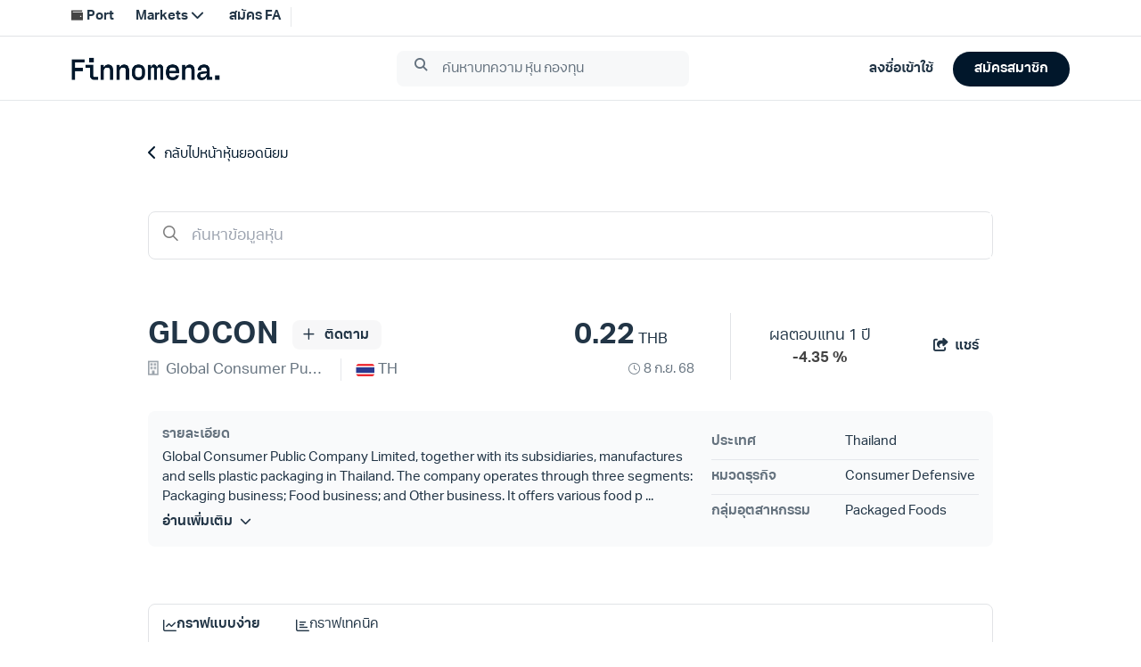

--- FILE ---
content_type: text/html;charset=utf-8
request_url: https://www.finnomena.com/stock/GLOCON
body_size: 136354
content:
<!DOCTYPE html>
<html lang="th">
<head><meta charset="utf-8">
<meta name="viewport" content="width=device-width, initial-scale=1.0, viewport-fit=cover, user-scalable=no">
<title>หุ้น GLOCON งบการเงิน 10 ปี พร้อมกราฟ - Finnomena</title>
<link rel="preconnect" href="https://scontent.finnomena.com">
<link rel="icon" type="image/x-icon" href="https://scontent.finnomena.com/favicon/favicon.ico">
<link rel="preload" href="https://scontent.finnomena.com/fontawesome-pro-6.4.2/css/all.min.css" as="style">
<link rel="preload" href="https://scontent.finnomena.com/fontawesome-pro-6.4.2/webfonts/fa-regular-400.woff2" as="font" crossorigin="anonymous">
<link rel="preload" href="https://scontent.finnomena.com/fontawesome-pro-6.4.2/webfonts/fa-solid-900.woff2" as="font" crossorigin="anonymous">
<link rel="preload" href="https://scontent.finnomena.com/fontawesome-pro-6.4.2/webfonts/fa-regular-400.woff2" as="font">
<link rel="stylesheet" href="https://scontent.finnomena.com/fontawesome-pro-6.4.2/css/all.min.css" type="text/css">
<link rel="stylesheet" href="https://scontent.finnomena.com/fontawesome-pro-6.4.2/css/v5-font-face.css" type="text/css">
<link rel="stylesheet" href="https://scontent.finnomena.com/fontawesome-pro-6.4.2/css/sharp-light.min.css" type="text/css">
<link rel="stylesheet" href="https://scontent.finnomena.com/fontawesome-pro-6.4.2/css/sharp-regular.min.css" type="text/css">
<link rel="stylesheet" href="https://scontent.finnomena.com/fontawesome-pro-6.4.2/css/sharp-solid.min.css" type="text/css">
<link rel="preload" href="https://scontent.finnomena.com/web-component/consent/latest/consent-onboarding-style.css" as="style" crossorigin="anonymous">
<link rel="stylesheet" href="https://scontent.finnomena.com/web-component/consent/latest/consent-onboarding-style.css" type="text/css" data-hid="6d7baec">
<link rel="stylesheet" href="https://use.typekit.net/gru3eoh.css" type="text/css">
<script src="https://scontent.finnomena.com/gtm/gtm.js"></script>
<script src="https://scontent.finnomena.com/web-component/latest/header-finnomena.min.js"></script>
<meta name="description" content="GLOCON Global Consumer Public Company Limited งบการเงินย้อนหลัง 10 ปีพร้อมข้อมูลรายไตรมาส กราฟราคา ผู้ถือหุ้นย้อนหลัง วิเคราะห์งบ">
<meta name="og:title" content="หุ้น GLOCON งบการเงิน 10 ปี พร้อมกราฟ - Finnomena">
<meta name="og:description" content="GLOCON Global Consumer Public Company Limited งบการเงินย้อนหลัง 10 ปีพร้อมข้อมูลรายไตรมาส กราฟราคา ผู้ถือหุ้นย้อนหลัง วิเคราะห์งบ">
<meta name="og:url" content="https://www.finnomena.com/stock/GLOCON">
<meta name="og:site_name" content="Finnomena">
<meta name="og:image" content="https://img.finnomena.com/feature/stock-quote?header=4LiH4Lia4LiB4Liy4Lij4LmA4LiH4Li04LiZICsg4LiB4Lij4Liy4LifIDEwIOC4m-C4tQ&title=R0xPQ09O&background=https://scontent.finnomena.com/background/og-stock-quote.png&data=eyJmbGFnIjoiaHR0cHM6Ly9zY29udGVudC5maW5ub21lbmEuY29tL21hcmtldHMvc3RvY2svaW1hZ2VzL2V4Y2hhbmdlcy9USC5wbmciLCJleGNoYW5nZSI6IlRIIiwibmFtZSI6Ikdsb2JhbCBDb25zdW1lciBQdWJsaWMgQ29tcGFueSBMaW1pdGVkIn0">
<meta name="og:type" content="website">
<meta name="og:locale" content="th_TH">
<meta name="twitter:card" content="summary">
<meta name="twitter:site" content="@finnomena">
<meta name="twitter:title" content="หุ้น GLOCON งบการเงิน 10 ปี พร้อมกราฟ - Finnomena">
<meta name="twitter:description" content="GLOCON Global Consumer Public Company Limited งบการเงินย้อนหลัง 10 ปีพร้อมข้อมูลรายไตรมาส กราฟราคา ผู้ถือหุ้นย้อนหลัง วิเคราะห์งบ">
<meta name="twitter:image" content="https://img.finnomena.com/feature/stock-quote?header=4LiH4Lia4LiB4Liy4Lij4LmA4LiH4Li04LiZICsg4LiB4Lij4Liy4LifIDEwIOC4m-C4tQ&title=R0xPQ09O&background=https://scontent.finnomena.com/background/og-stock-quote.png&data=eyJmbGFnIjoiaHR0cHM6Ly9zY29udGVudC5maW5ub21lbmEuY29tL21hcmtldHMvc3RvY2svaW1hZ2VzL2V4Y2hhbmdlcy9USC5wbmciLCJleGNoYW5nZSI6IlRIIiwibmFtZSI6Ikdsb2JhbCBDb25zdW1lciBQdWJsaWMgQ29tcGFueSBMaW1pdGVkIn0">
<meta name="twitter:creator" content="@finnomena">
<link rel="canonical" href="https://www.finnomena.com/stock/GLOCON">
<script src="https://scontent.finnomena.com/lib/tradingview/charting_library/charting_library.standalone.js" type="text/javascript"></script>
<script src="https://scontent.finnomena.com/lib/tradingview/datafeeds/udf/dist/bundle.js" type="text/javascript"></script><link rel="modulepreload" as="script" crossorigin href="/_marketinfo/entry.82a891ad.js"><link rel="preload" as="style" href="/_marketinfo/entry.1aa429fe.css"><link rel="modulepreload" as="script" crossorigin href="/_marketinfo/default.ecd18537.js"><link rel="modulepreload" as="script" crossorigin href="/_marketinfo/Index.vue.c71d491a.js"><link rel="preload" as="style" href="/_marketinfo/Index.5547e78f.css"><link rel="modulepreload" as="script" crossorigin href="/_marketinfo/user.c1cf93ea.js"><link rel="modulepreload" as="script" crossorigin href="/_marketinfo/_quote_.6d524473.js"><link rel="modulepreload" as="script" crossorigin href="/_marketinfo/index.vue.0a8791eb.js"><link rel="modulepreload" as="script" crossorigin href="/_marketinfo/nuxt-link.044e05d9.js"><link rel="modulepreload" as="script" crossorigin href="/_marketinfo/base64.28ffbe16.js"><link rel="preload" as="style" href="/_marketinfo/base64.1a1068cc.css"><link rel="modulepreload" as="script" crossorigin href="/_marketinfo/Spinner.2f64aff7.js"><link rel="modulepreload" as="script" crossorigin href="/_marketinfo/utils.abab5cb1.js"><link rel="modulepreload" as="script" crossorigin href="/_marketinfo/tagging.fdf04c91.js"><link rel="modulepreload" as="script" crossorigin href="/_marketinfo/client-only.677cd6ce.js"><link rel="preload" as="style" href="/_marketinfo/client-only.7842170e.css"><link rel="modulepreload" as="script" crossorigin href="/_marketinfo/auth.199d74d2.js"><link rel="modulepreload" as="script" crossorigin href="/_marketinfo/date.e175ab1d.js"><link rel="modulepreload" as="script" crossorigin href="/_marketinfo/Basic.94c88877.js"><link rel="preload" as="style" href="/_marketinfo/Basic.b7d1a6ce.css"><link rel="modulepreload" as="script" crossorigin href="/_marketinfo/index.dbff4bba.js"><link rel="preload" as="style" href="/_marketinfo/index.812dc7bb.css"><link rel="modulepreload" as="script" crossorigin href="/_marketinfo/stock.a37e877f.js"><link rel="modulepreload" as="script" crossorigin href="/_marketinfo/tokens.43cae92f.js"><link rel="modulepreload" as="script" crossorigin href="/_marketinfo/period.23096f50.js"><link rel="modulepreload" as="script" crossorigin href="/_marketinfo/asyncData.8efc95a1.js"><link rel="modulepreload" as="script" crossorigin href="/_marketinfo/index.defa5c23.js"><link rel="modulepreload" as="script" crossorigin href="/_marketinfo/graph.2384663a.js"><link rel="modulepreload" as="script" crossorigin href="/_marketinfo/Period.b8232e07.js"><link rel="modulepreload" as="script" crossorigin href="/_marketinfo/Graph.279d55f8.js"><link rel="prefetch" as="script" crossorigin href="/_marketinfo/index.856f0154.js"><link rel="prefetch" as="script" crossorigin href="/_marketinfo/session.1bfcc440.js"><link rel="prefetch" as="script" crossorigin href="/_marketinfo/landing.0c0a1ee4.js"><link rel="prefetch" as="image" type="image/svg+xml" href="/_marketinfo/finno-logo-rebranding.314af394.svg"><link rel="prefetch" as="script" crossorigin href="/_marketinfo/Performance.ef095076.js"><link rel="stylesheet" href="/_marketinfo/entry.1aa429fe.css"><link rel="stylesheet" href="/_marketinfo/Index.5547e78f.css"><link rel="stylesheet" href="/_marketinfo/base64.1a1068cc.css"><link rel="stylesheet" href="/_marketinfo/client-only.7842170e.css"><link rel="stylesheet" href="/_marketinfo/Basic.b7d1a6ce.css"><link rel="stylesheet" href="/_marketinfo/index.812dc7bb.css"><style>#a-overlay[data-v-002922bb]{bottom:0;cursor:pointer;height:100%;left:0;opacity:.75;position:fixed;right:0;top:0;width:100%;z-index:50}</style><style>.social-box[data-v-43b9a2fa]{align-items:center;justify-content:center}.social-box i[data-v-43b9a2fa]{font-size:17px}.social-sharing--input[data-v-43b9a2fa]{border-radius:1.5rem;border-width:2px;height:2.5rem;margin-bottom:1rem;width:70%;--tw-border-opacity:1;border-color:rgb(239 239 239/var(--tw-border-opacity));color:#01172bde;font-size:17px;padding:.75rem .5rem;text-align:center}.fade-enter-active[data-v-43b9a2fa],.fade-leave-active[data-v-43b9a2fa]{transition:opacity .5s ease}.fade-leave-active[data-v-43b9a2fa]{opacity:.5}.fade-enter-from[data-v-43b9a2fa],.fade-leave-to[data-v-43b9a2fa]{opacity:0}</style><style>.text-title[data-v-07887f90]{font-weight:700}.text-price[data-v-07887f90],.text-title[data-v-07887f90]{font-size:34px}.text-date[data-v-07887f90]{font-size:12px}@media (min-width:768px){.text-date[data-v-07887f90]{font-size:15px}}</style><style>.a-box.is-box--lightgray[data-v-92db64a6]{--tw-bg-opacity:1;background-color:rgb(249 250 251/var(--tw-bg-opacity))}</style><style>#o-stock-info-detail .info-panel .row[data-v-89c048c1]{border-bottom-width:1px;display:grid;grid-template-columns:repeat(2,minmax(0,1fr));padding-bottom:.5rem;padding-top:.5rem}#o-stock-info-detail .info-panel--title[data-v-89c048c1]{color:#01172b99;font-size:15px;font-weight:600}#o-stock-info-detail .info-panel--desc[data-v-89c048c1]{color:#01172bde;font-size:15px}</style><style>#a-tab-graph .active[data-v-8974f353]{border-color:#01172bde}</style><style>.kodsana-img{display:block;padding:1.25rem 0}.kodsana-img img{width:100%}</style><style>.a-toggle-switchtext[data-v-9e5fb57e]{border-radius:1rem;display:inline;--tw-bg-opacity:1;background-color:rgb(225 227 230/var(--tw-bg-opacity));padding:.5rem .25rem}.a-toggle-switchtext .switch-btn[data-v-9e5fb57e]{color:#01172b99;cursor:pointer;display:inline-block;font-weight:400;min-width:75px;padding-left:.5rem;padding-right:.5rem;text-align:center}.a-toggle-switchtext .switch-btn.selected[data-v-9e5fb57e]{border-radius:1rem;--tw-bg-opacity:1;background-color:rgb(1 23 43/var(--tw-bg-opacity));color:#fff;font-weight:700;padding:.25rem .75rem}.a-toggle-switchtext .switch-btn[data-v-9e5fb57e]:nth-child(2){margin-left:-.125rem}</style><style>.m-table-horizontal table[data-v-dd44481b]{position:relative;table-layout:auto;--tw-bg-opacity:1;background-color:rgb(255 255 255/var(--tw-bg-opacity))}.m-table-horizontal table>thead>tr th[data-v-dd44481b]{background-color:inherit;color:#01172b99;font-size:13px;font-weight:400;padding:0;position:sticky;top:0;white-space:nowrap}@media (min-width:640px){.m-table-horizontal table>thead>tr th[data-v-dd44481b]{font-size:15px}}.m-table-horizontal table>thead>tr th[data-v-dd44481b]:first-child{left:0;position:sticky;z-index:40;--tw-bg-opacity:1;background-color:rgb(255 255 255/var(--tw-bg-opacity));padding:0}.m-table-horizontal table>tbody tr:first-child td[data-v-dd44481b]{border-top-width:0}.m-table-horizontal table>tbody tr:not(:first-child) td[data-v-dd44481b]{border-top-width:1px}.m-table-horizontal table>tbody tr:not(:first-child) td.non-border[data-v-dd44481b]{border-top-width:0}.m-table-horizontal table>tbody tr td[data-v-dd44481b]{color:#01172b99;cursor:move;min-width:80px;padding:0;white-space:nowrap}@media (min-width:640px){.m-table-horizontal table>tbody tr td[data-v-dd44481b]{font-size:15px}}.m-table-horizontal table>tbody tr td[data-v-dd44481b]:first-child{cursor:pointer;left:0;position:sticky;--tw-bg-opacity:1;background-color:rgb(255 255 255/var(--tw-bg-opacity));color:#01172b99;padding:0}.m-table-horizontal table>tbody tr td[data-v-dd44481b]:hover:first-child{--tw-bg-opacity:1;background-color:rgb(245 246 247/var(--tw-bg-opacity))}.m-table-horizontal table>tbody tr td.non-border[data-v-dd44481b]{border-top-width:0}.m-table-horizontal table>tbody tr td.highlight[data-v-dd44481b]{background-color:#f2f3f4;border-color:#e1e3e6}.m-table-horizontal .lock-table table>tbody tr td[data-v-dd44481b]:not(:first-child){border-top-width:0}.m-table-horizontal .col-sticky[data-v-dd44481b]{white-space:break-spaces;z-index:10}.m-table-horizontal .col[data-v-dd44481b],.m-table-horizontal .col-sticky[data-v-dd44481b]{min-height:48px;padding:.75rem .5rem;position:relative}.m-table-horizontal .overflow-shadow thead tr th:first-child .col-sticky[data-v-dd44481b]{box-shadow:19px 11px 8px -12px hsla(0,0%,78%,.3)}.m-table-horizontal .overflow-shadow tbody tr td:first-child .col-sticky[data-v-dd44481b]{box-shadow:-7px 17px 12px 10px hsla(0,0%,78%,.3)}.m-table-horizontal .sub-topic[data-v-dd44481b]{color:#01172b99}.m-table-horizontal .header-dotted[data-v-dd44481b]{border-bottom-color:#e1e3e6;border-bottom-width:1px}</style><style>.lock-box[data-v-1ff32c8d]{background-color:#f2f3f4;color:#01172bde;display:table;font-size:15px;height:147px;position:absolute;text-align:center;vertical-align:middle;width:200px}@media (min-width:640px){.lock-box[data-v-1ff32c8d]{width:350px}}.lock-box[data-v-1ff32c8d]{left:calc(50% - 30px);top:calc(50% - 74px)}@media (min-width:640px){.lock-box[data-v-1ff32c8d]{left:calc(50% - 65px);top:calc(50% - 74px)}}.auth-link[data-v-1ff32c8d]{color:#01172bde;cursor:pointer;font-weight:700}</style><style>.a-tab-basic a[data-v-cb814f86]{align-items:center;border-bottom-width:3px;border-color:transparent;color:#01172bde;cursor:pointer;display:inline-flex;font-size:17px;gap:.5rem;justify-content:center;padding-bottom:.75rem;padding-top:.75rem;white-space:nowrap}.a-tab-basic .active[data-v-cb814f86]{border-color:#01172bde}</style><style>.slide-fade-enter-active[data-v-bed7113f]{transition:all .3s ease-out}.slide-fade-leave-active[data-v-bed7113f]{transition:all .8s cubic-bezier(1,.5,.8,1)}.slide-fade-enter-from[data-v-bed7113f],.slide-fade-leave-to[data-v-bed7113f]{opacity:0;transform:translateY(20px)}.fade-enter-active[data-v-bed7113f],.fade-leave-active[data-v-bed7113f]{transition:opacity .1s ease;transition:opacity .2s ease}.fade-enter-from[data-v-bed7113f],.fade-leave-to[data-v-bed7113f]{opacity:0}</style><style>.btn-social-box[data-v-2e22bc53]{display:inline-flex;padding:.5rem;position:relative}.btn-social-box i[data-v-2e22bc53]{font-size:1.25rem;line-height:1.75rem}.btn-social-sharing--input[data-v-2e22bc53]{border-width:2px;margin-bottom:1.5rem;width:70%;--tw-border-opacity:1;border-color:rgb(247 165 1/var(--tw-border-opacity));padding:.625rem;--tw-text-opacity:1;color:rgb(68 68 68/var(--tw-text-opacity))}</style><style>.d3-stock-line{fill:none;stroke:#808b95;stroke-width:3;stroke-opacity:.7}#stockchartimg{position:fixed}#stockchartimg>svg{visibility:hidden}.tick{color:#01172b99;font-size:15px}@media screen and (max-width:420px){.tick{font-size:.625rem}}.domain{stroke:none}div.tooltip{border:0;border-radius:5px;color:#333;font-size:12px;height:40px;line-height:1.5;opacity:25%;padding:2px 5px;pointer-events:none;position:absolute;text-align:center;width:120px;--tw-bg-opacity:1;background-color:rgb(225 227 230/var(--tw-bg-opacity))}.stock-line-dot{fill:colors-text-primary}.overlay{fill:none;pointer-events:all}</style><style>.range-toggle[data-v-9f8c101f]{font-size:13px;--tw-text-opacity:1;color:rgb(153 153 153/var(--tw-text-opacity))}@media (min-width:640px){.range-toggle[data-v-9f8c101f]{padding-right:1.5rem}}.range-toggle--button[data-v-9f8c101f]{cursor:pointer}.range-toggle--button.active[data-v-9f8c101f]{font-weight:700;--tw-text-opacity:1;color:rgb(68 68 68/var(--tw-text-opacity))}#close-btn[data-v-9f8c101f]{cursor:pointer;font-size:1.5rem;height:24px;line-height:2rem;text-align:right;--tw-text-opacity:1;color:rgb(153 153 153/var(--tw-text-opacity))}#close-btn i[data-v-9f8c101f]{position:absolute;right:16px;top:8px}.chart-title[data-v-9f8c101f]{color:#01172bde;font-size:17px;font-stretch:normal;font-style:normal;font-weight:700;letter-spacing:normal;line-height:normal}.stock-chart-modal--footer[data-v-9f8c101f]{display:block;position:relative;width:100%}@media (min-width:640px){.stock-chart-modal--footer[data-v-9f8c101f]{display:inline-flex}}.stock-chart-modal--footer .banner[data-v-9f8c101f]{display:block;padding:10px 1.5rem .25rem 1.25rem;text-align:center;width:100%}@media (min-width:640px){.stock-chart-modal--footer .banner[data-v-9f8c101f]{display:inline-flex;text-align:left}}@media (min-width:768px){.stock-chart-modal--footer .banner[data-v-9f8c101f]{padding-left:.5rem;padding-right:.5rem;width:30%}}@media (min-width:1024px){.stock-chart-modal--footer .banner[data-v-9f8c101f]{padding-left:1.5rem;padding-right:1.5rem;width:50%}}.stock-chart-modal--footer .button-group[data-v-9f8c101f]{padding:10px .25rem .25rem;text-align:center}@media (min-width:640px){.stock-chart-modal--footer .button-group[data-v-9f8c101f]{text-align:right;width:50%}}@media (min-width:768px){.stock-chart-modal--footer .button-group[data-v-9f8c101f]{display:flex;width:70%}}@media (min-width:1024px){.stock-chart-modal--footer .button-group[data-v-9f8c101f]{width:50%}}.stock-chart-modal--footer .button-group .action-button[data-v-9f8c101f]{background-color:#01172b08;border-radius:1.5rem;color:#01172bde;cursor:pointer;display:block;font-size:15px;font-weight:700;padding:10px 1.5rem;text-align:center}@media (min-width:768px){.stock-chart-modal--footer .button-group .action-button[data-v-9f8c101f]{display:inline;margin-left:10px;padding-left:1rem;padding-right:1rem}}@media (min-width:1024px){.stock-chart-modal--footer .button-group .action-button[data-v-9f8c101f]{font-size:17px;padding-left:1.5rem;padding-right:1.5rem}}</style><style>.translate-center-relative[data-v-e79d5e92]{position:relative;top:50%;--tw-translate-y:-50%;transform:translate(var(--tw-translate-x),var(--tw-translate-y)) rotate(var(--tw-rotate)) skewX(var(--tw-skew-x)) skewY(var(--tw-skew-y)) scaleX(var(--tw-scale-x)) scaleY(var(--tw-scale-y))}.other-header[data-v-e79d5e92]{color:#01172b99;font-size:17px;font-weight:600}.header-index[data-v-e79d5e92]{display:inline-block;text-align:center;vertical-align:middle}.header-index .header-circle[data-v-e79d5e92]{border-radius:22px;height:36px;width:36px;--tw-bg-opacity:1;background-color:rgb(225 227 230/var(--tw-bg-opacity));color:#01172bde;text-align:center}.header-index .header-circle .header-index-elem[data-v-e79d5e92]{font-size:17px;font-weight:700;position:relative}</style><style>#t-stock-summary[data-v-83ed1245]{color:#01172bde}#t-stock-summary .summary-report--table[data-v-83ed1245]{border-bottom-width:1px;border-color:#e1e3e6}#t-stock-summary .chart[data-v-83ed1245]{float:right;height:36px;margin-right:0;margin-top:-.75rem;padding-top:.75rem;width:30px}#t-stock-summary .vl[data-v-83ed1245]{border-left-width:1px;height:100%;position:absolute;right:28px;top:0}@media (min-width:640px){#t-stock-summary .vl[data-v-83ed1245]{right:2rem}}#t-stock-summary .summary-report--table[data-v-83ed1245]{padding-bottom:25px;padding-top:60px}#t-stock-summary .share-link[data-v-83ed1245]{margin-top:1.5rem}#t-stock-summary .share-link a[data-v-83ed1245]{color:#01172bde;cursor:pointer}#t-stock-summary .horizontal-header-col[data-v-83ed1245]{display:grid;grid-template-columns:repeat(5,minmax(0,1fr));min-width:100px;width:150px;width:auto}@media (min-width:640px){#t-stock-summary .horizontal-header-col[data-v-83ed1245]{width:242px}}</style><style>.headline-stock[data-v-0051aed4]{font-size:34px;font-weight:700;letter-spacing:.5px;line-height:51px;margin-bottom:0;margin-top:100px}</style><style>.stock-graph[data-v-01541f5f]{position:relative}</style><style>.period li.selected[data-v-0c3b0a0d]{color:#01172bde;font-weight:700;text-decoration-line:underline;text-underline-offset:8px}</style><style>#error_500[data-v-f9f4177b]{background-color:rgb(255 255 255/var(--tw-bg-opacity));border-radius:1.5rem;margin-left:auto;margin-right:auto;width:100%;--tw-bg-opacity:0.7;padding:2.5rem 1rem;text-align:center}@media (min-width:640px){#error_500[data-v-f9f4177b]{padding-left:0;padding-right:0}}@media (min-width:768px){#error_500[data-v-f9f4177b]{margin-bottom:4rem;margin-top:4rem}}#error_500 .error-icon[data-v-f9f4177b]{font-size:100px;--tw-text-opacity:1;color:rgb(153 153 153/var(--tw-text-opacity))}#error_500 .title[data-v-f9f4177b]{font-size:18px;font-weight:600}</style><style>.tick{color:#01172b99;font-size:15px}</style><style>/*! tailwindcss v3.4.10 | MIT License | https://tailwindcss.com*/*,:after,:before{border:0 solid #e5e7eb;box-sizing:border-box}:after,:before{--tw-content:""}:host,html{line-height:1.5;-webkit-text-size-adjust:100%;font-family:aktiv-grotesk-thai,ui-sans-serif,system-ui,sans-serif,Apple Color Emoji,Segoe UI Emoji,Segoe UI Symbol,Noto Color Emoji;font-feature-settings:normal;font-variation-settings:normal;tab-size:4;-webkit-tap-highlight-color:transparent}body{line-height:inherit;margin:0}hr{border-top-width:1px;color:inherit;height:0}abbr:where([title]){-webkit-text-decoration:underline dotted;text-decoration:underline dotted}h1,h2,h3,h4,h5,h6{font-size:inherit;font-weight:inherit}a{color:inherit;text-decoration:inherit}b,strong{font-weight:bolder}code,kbd,pre,samp{font-family:ui-monospace,SFMono-Regular,Menlo,Monaco,Consolas,Liberation Mono,Courier New,monospace;font-feature-settings:normal;font-size:1em;font-variation-settings:normal}small{font-size:80%}sub,sup{font-size:75%;line-height:0;position:relative;vertical-align:initial}sub{bottom:-.25em}sup{top:-.5em}table{border-collapse:collapse;border-color:inherit;text-indent:0}button,input,optgroup,select,textarea{color:inherit;font-family:inherit;font-feature-settings:inherit;font-size:100%;font-variation-settings:inherit;font-weight:inherit;letter-spacing:inherit;line-height:inherit;margin:0;padding:0}button,select{text-transform:none}button,input:where([type=button]),input:where([type=reset]),input:where([type=submit]){-webkit-appearance:button;background-color:initial;background-image:none}:-moz-focusring{outline:auto}:-moz-ui-invalid{box-shadow:none}progress{vertical-align:initial}::-webkit-inner-spin-button,::-webkit-outer-spin-button{height:auto}[type=search]{-webkit-appearance:textfield;outline-offset:-2px}::-webkit-search-decoration{-webkit-appearance:none}::-webkit-file-upload-button{-webkit-appearance:button;font:inherit}summary{display:list-item}blockquote,dd,dl,figure,h1,h2,h3,h4,h5,h6,hr,p,pre{margin:0}fieldset{margin:0}fieldset,legend{padding:0}menu,ol,ul{list-style:none;margin:0;padding:0}dialog{padding:0}textarea{resize:vertical}input::placeholder,textarea::placeholder{color:#9ca3af;opacity:1}[role=button],button{cursor:pointer}:disabled{cursor:default}audio,canvas,embed,iframe,img,object,svg,video{display:block;vertical-align:middle}img,video{height:auto;max-width:100%}[hidden]{display:none}*{scrollbar-color:auto;scrollbar-width:auto}*,::backdrop,:after,:before{--tw-border-spacing-x:0;--tw-border-spacing-y:0;--tw-translate-x:0;--tw-translate-y:0;--tw-rotate:0;--tw-skew-x:0;--tw-skew-y:0;--tw-scale-x:1;--tw-scale-y:1;--tw-pan-x: ;--tw-pan-y: ;--tw-pinch-zoom: ;--tw-scroll-snap-strictness:proximity;--tw-gradient-from-position: ;--tw-gradient-via-position: ;--tw-gradient-to-position: ;--tw-ordinal: ;--tw-slashed-zero: ;--tw-numeric-figure: ;--tw-numeric-spacing: ;--tw-numeric-fraction: ;--tw-ring-inset: ;--tw-ring-offset-width:0px;--tw-ring-offset-color:#fff;--tw-ring-color:#3b82f680;--tw-ring-offset-shadow:0 0 #0000;--tw-ring-shadow:0 0 #0000;--tw-shadow:0 0 #0000;--tw-shadow-colored:0 0 #0000;--tw-blur: ;--tw-brightness: ;--tw-contrast: ;--tw-grayscale: ;--tw-hue-rotate: ;--tw-invert: ;--tw-saturate: ;--tw-sepia: ;--tw-drop-shadow: ;--tw-backdrop-blur: ;--tw-backdrop-brightness: ;--tw-backdrop-contrast: ;--tw-backdrop-grayscale: ;--tw-backdrop-hue-rotate: ;--tw-backdrop-invert: ;--tw-backdrop-opacity: ;--tw-backdrop-saturate: ;--tw-backdrop-sepia: ;--tw-contain-size: ;--tw-contain-layout: ;--tw-contain-paint: ;--tw-contain-style: }.container{margin-left:auto;margin-right:auto;width:100%}@media (min-width:320px){.container{max-width:320px}}@media (min-width:480px){.container{max-width:480px}}@media (min-width:640px){.container{max-width:640px}}@media (min-width:768px){.container{max-width:768px}}@media (min-width:1024px){.container{max-width:1024px}}@media (min-width:1280px){.container{max-width:1280px}}@media (min-width:1536px){.container{max-width:1536px}}.sr-only{height:1px;margin:-1px;overflow:hidden;padding:0;position:absolute;width:1px;clip:rect(0,0,0,0);border-width:0;white-space:nowrap}.pointer-events-none{pointer-events:none}.pointer-events-auto{pointer-events:auto}.visible{visibility:visible}.invisible{visibility:hidden}.collapse{visibility:collapse}.static{position:static}.fixed{position:fixed}.absolute{position:absolute}.relative{position:relative}.sticky{position:sticky}.inset-0{inset:0}.bottom-0{bottom:0}.left-0{left:0}.left-1\/2{left:50%}.left-4{left:1rem}.left-\[calc\(50\%_-_30px\)\]{left:calc(50% - 30px)}.right-0{right:0}.right-\[15px\]{right:15px}.right-\[16px\]{right:16px}.right-\[28px\]{right:28px}.top-0{top:0}.top-1\/2{top:50%}.top-12{top:3rem}.top-2\/3{top:66.666667%}.top-2\/4{top:50%}.top-\[12px\]{top:12px}.top-\[30px\]{top:30px}.top-\[8px\]{top:8px}.top-\[calc\(50\%_-_74px\)\]{top:calc(50% - 74px)}.z-10{z-index:10}.z-1000{z-index:1000}.z-50{z-index:50}.z-\[1000\]{z-index:1000}.col-span-1{grid-column:span 1/span 1}.col-span-12{grid-column:span 12/span 12}.col-span-2{grid-column:span 2/span 2}.col-span-4{grid-column:span 4/span 4}.float-right{float:right}.m-auto{margin:auto}.mx-\[12px\]{margin-left:12px;margin-right:12px}.mx-auto{margin-left:auto;margin-right:auto}.my-10{margin-bottom:2.5rem;margin-top:2.5rem}.my-4{margin-bottom:1rem;margin-top:1rem}.my-\[60px\]{margin-bottom:60px;margin-top:60px}.my-auto{margin-bottom:auto;margin-top:auto}.-ml-0{margin-left:0}.-ml-4{margin-left:-1rem}.-mr-4{margin-right:-1rem}.-mt-3{margin-top:-.75rem}.mb-1{margin-bottom:.25rem}.mb-1\.5{margin-bottom:.375rem}.mb-10{margin-bottom:2.5rem}.mb-16{margin-bottom:4rem}.mb-2{margin-bottom:.5rem}.mb-2\.5{margin-bottom:.625rem}.mb-20{margin-bottom:5rem}.mb-4{margin-bottom:1rem}.mb-5{margin-bottom:1.25rem}.mb-6{margin-bottom:1.5rem}.mb-9{margin-bottom:2.25rem}.mb-\[120px\]{margin-bottom:120px}.mb-\[14px\]{margin-bottom:14px}.mb-\[20px\]{margin-bottom:20px}.ml-1{margin-left:.25rem}.ml-2{margin-left:.5rem}.ml-3{margin-left:.75rem}.ml-4{margin-left:1rem}.mr-0{margin-right:0}.mr-1{margin-right:.25rem}.mr-2{margin-right:.5rem}.mr-3{margin-right:.75rem}.mr-4{margin-right:1rem}.mt-0{margin-top:0}.mt-1{margin-top:.25rem}.mt-1\.5{margin-top:.375rem}.mt-10{margin-top:2.5rem}.mt-12{margin-top:3rem}.mt-2{margin-top:.5rem}.mt-3{margin-top:.75rem}.mt-3\.5{margin-top:.875rem}.mt-4{margin-top:1rem}.mt-5{margin-top:1.25rem}.mt-6{margin-top:1.5rem}.mt-8{margin-top:2rem}.mt-\[1px\]{margin-top:1px}.mt-\[40px\]{margin-top:40px}.box-border{box-sizing:border-box}.line-clamp-2{display:-webkit-box;overflow:hidden;-webkit-box-orient:vertical;-webkit-line-clamp:2}.\!block{display:block!important}.block{display:block}.inline-block{display:inline-block}.inline{display:inline}.flex{display:flex}.inline-flex{display:inline-flex}.table{display:table}.table-cell{display:table-cell}.grid{display:grid}.contents{display:contents}.hidden{display:none}.h-10{height:2.5rem}.h-4{height:1rem}.h-5{height:1.25rem}.h-7{height:1.75rem}.h-8{height:2rem}.h-\[147px\]{height:147px}.h-\[16px\]{height:16px}.h-\[17px\]{height:17px}.h-\[21\.5px\]{height:21.5px}.h-\[24px\]{height:24px}.h-\[31px\]{height:31px}.h-\[32px\]{height:32px}.h-\[36px\]{height:36px}.h-\[40px\]{height:40px}.h-\[60px\]{height:60px}.h-\[6rem\]{height:6rem}.h-\[8rem\]{height:8rem}.h-auto{height:auto}.h-full{height:100%}.max-h-6{max-height:1.5rem}.max-h-\[20px\]{max-height:20px}.max-h-\[360px\]{max-height:360px}.max-h-\[600px\]{max-height:600px}.max-h-\[70vh\]{max-height:70vh}.max-h-max{max-height:max-content}.min-h-300{min-height:300px}.min-h-\[150px\]{min-height:150px}.min-h-\[48px\]{min-height:48px}.min-h-full{min-height:100%}.w-1\/2{width:50%}.w-100{width:25rem}.w-20{width:5rem}.w-4{width:1rem}.w-4\/5{width:80%}.w-6{width:1.5rem}.w-8{width:2rem}.w-\[120px\]{width:120px}.w-\[150px\]{width:150px}.w-\[170px\]{width:170px}.w-\[200px\]{width:200px}.w-\[20px\]{width:20px}.w-\[24\%\]{width:24%}.w-\[25px\]{width:25px}.w-\[30px\]{width:30px}.w-\[36px\]{width:36px}.w-\[40px\]{width:40px}.w-\[600px\]{width:600px}.w-\[70\%\]{width:70%}.w-\[84px\]{width:84px}.w-\[928px\]{width:928px}.w-\[inherit\]{width:inherit}.w-auto{width:auto}.w-full{width:100%}.\!min-w-\[130px\]{min-width:130px!important}.min-w-\[100px\]{min-width:100px}.min-w-\[120px\]{min-width:120px}.min-w-\[15rem\]{min-width:15rem}.min-w-\[66px\]{min-width:66px}.min-w-\[75px\]{min-width:75px}.min-w-\[80px\]{min-width:80px}.min-w-full{min-width:100%}.max-w-8{max-width:2rem}.max-w-\[1000px\]{max-width:1000px}.max-w-\[180px\]{max-width:180px}.max-w-\[200px\]{max-width:200px}.max-w-\[250px\]{max-width:250px}.max-w-\[280px\]{max-width:280px}.max-w-\[320px\]{max-width:320px}.max-w-\[500px\]{max-width:500px}.max-w-\[600px\]{max-width:600px}.max-w-\[700px\]{max-width:700px}.max-w-\[960px\]{max-width:960px}.flex-1{flex:1 1 0%}.flex-shrink-0{flex-shrink:0}.table-auto{table-layout:auto}.border-separate{border-collapse:initial}.border-spacing-0{--tw-border-spacing-x:0px;--tw-border-spacing-y:0px;border-spacing:var(--tw-border-spacing-x) var(--tw-border-spacing-y)}.-translate-x-1\/2{--tw-translate-x:-50%;transform:translate(var(--tw-translate-x),var(--tw-translate-y)) rotate(var(--tw-rotate)) skewX(var(--tw-skew-x)) skewY(var(--tw-skew-y)) scaleX(var(--tw-scale-x)) scaleY(var(--tw-scale-y))}.-translate-y-1\/2,.translate-y-\[-50\%\]{--tw-translate-y:-50%}.-translate-y-1\/2,.transform,.translate-y-\[-50\%\]{transform:translate(var(--tw-translate-x),var(--tw-translate-y)) rotate(var(--tw-rotate)) skewX(var(--tw-skew-x)) skewY(var(--tw-skew-y)) scaleX(var(--tw-scale-x)) scaleY(var(--tw-scale-y))}@keyframes spin{to{transform:rotate(1turn)}}.animate-spin{animation:spin 1s linear infinite}.cursor-move{cursor:move}.cursor-not-allowed{cursor:not-allowed}.cursor-pointer{cursor:pointer}.cursor-text{cursor:text}.resize{resize:both}.grid-flow-row{grid-auto-flow:row}.grid-cols-1{grid-template-columns:repeat(1,minmax(0,1fr))}.grid-cols-12{grid-template-columns:repeat(12,minmax(0,1fr))}.grid-cols-2{grid-template-columns:repeat(2,minmax(0,1fr))}.grid-cols-3{grid-template-columns:repeat(3,minmax(0,1fr))}.grid-cols-4{grid-template-columns:repeat(4,minmax(0,1fr))}.grid-cols-5{grid-template-columns:repeat(5,minmax(0,1fr))}.flex-col{flex-direction:column}.flex-wrap{flex-wrap:wrap}.content-center{align-content:center}.items-center{align-items:center}.justify-start{justify-content:flex-start}.justify-end{justify-content:flex-end}.justify-center{justify-content:center}.justify-between{justify-content:space-between}.gap-0\.5{gap:.125rem}.gap-10{gap:2.5rem}.gap-2{gap:.5rem}.gap-4{gap:1rem}.gap-x-2{column-gap:.5rem}.gap-x-3\.5{column-gap:.875rem}.space-x-2>:not([hidden])~:not([hidden]){--tw-space-x-reverse:0;margin-left:calc(.5rem*(1 - var(--tw-space-x-reverse)));margin-right:calc(.5rem*var(--tw-space-x-reverse))}.divide-x>:not([hidden])~:not([hidden]){--tw-divide-x-reverse:0;border-left-width:calc(1px*(1 - var(--tw-divide-x-reverse)));border-right-width:calc(1px*var(--tw-divide-x-reverse))}.divide-y>:not([hidden])~:not([hidden]){--tw-divide-y-reverse:0;border-bottom-width:calc(1px*var(--tw-divide-y-reverse));border-top-width:calc(1px*(1 - var(--tw-divide-y-reverse)))}.divide-colors-miscellaneous-separator-opaque>:not([hidden])~:not([hidden]){border-color:#e1e3e6}.divide-fn-gray-50>:not([hidden])~:not([hidden]){--tw-divide-opacity:1;border-color:rgb(239 239 239/var(--tw-divide-opacity))}.self-center{align-self:center}.overflow-hidden{overflow:hidden}.overflow-x-auto{overflow-x:auto}.overflow-y-auto{overflow-y:auto}.overflow-x-hidden{overflow-x:hidden}.overflow-y-hidden{overflow-y:hidden}.overflow-x-scroll{overflow-x:scroll}.truncate{overflow:hidden;white-space:nowrap}.text-ellipsis,.truncate{text-overflow:ellipsis}.whitespace-nowrap{white-space:nowrap}.rounded{border-radius:.25rem}.rounded-2xl{border-radius:1rem}.rounded-3xl{border-radius:1.5rem}.rounded-\[22px\]{border-radius:22px}.rounded-full{border-radius:9999px}.rounded-lg{border-radius:.5rem}.rounded-md{border-radius:.375rem}.rounded-xl{border-radius:.75rem}.\!border-0{border-width:0!important}.border{border-width:1px}.border-0{border-width:0}.border-1{border-width:1px}.border-2{border-width:2px}.border-x{border-left-width:1px;border-right-width:1px}.\!border-b-0{border-bottom-width:0!important}.\!border-t-0{border-top-width:0!important}.border-b,.border-b-1{border-bottom-width:1px}.border-b-\[3px\]{border-bottom-width:3px}.border-l{border-left-width:1px}.border-l-0{border-left-width:0}.border-r{border-right-width:1px}.border-t{border-top-width:1px}.border-solid{border-style:solid}.border-dotted{border-style:dotted}.border-colors-button-primary{--tw-border-opacity:1;border-color:rgb(1 23 43/var(--tw-border-opacity))}.border-colors-button-primary-hover{--tw-border-opacity:1;border-color:rgb(1 20 37/var(--tw-border-opacity))}.border-colors-button-secondary{border-color:#01172b08}.border-colors-button-secondary-active{border-color:#01172b40}.border-colors-miscellaneous-separator-opaque{border-color:#e1e3e6}.border-fn-gray-100{--tw-border-opacity:1;border-color:rgb(230 230 230/var(--tw-border-opacity))}.border-fn-gray-50{--tw-border-opacity:1;border-color:rgb(239 239 239/var(--tw-border-opacity))}.border-fn-yellow{--tw-border-opacity:1;border-color:rgb(247 165 1/var(--tw-border-opacity))}.border-fn-yellow-100{--tw-border-opacity:1;border-color:rgb(255 205 0/var(--tw-border-opacity))}.border-transparent{border-color:#0000}.bg-colors-background-navy-100{--tw-bg-opacity:1;background-color:rgb(1 23 43/var(--tw-bg-opacity))}.bg-colors-background-secondary{background-color:#f2f3f4}.bg-colors-background-tertiary{--tw-bg-opacity:1;background-color:rgb(225 227 230/var(--tw-bg-opacity))}.bg-colors-button-primary{--tw-bg-opacity:1;background-color:rgb(1 23 43/var(--tw-bg-opacity))}.bg-colors-button-secondary{background-color:#01172b08}.bg-colors-button-secondary-active{background-color:#01172b40}.bg-colors-miscellaneous-separator-opaque{background-color:#e1e3e6}.bg-fn-darkgray{--tw-bg-opacity:1;background-color:rgb(68 68 68/var(--tw-bg-opacity))}.bg-fn-gray-20{--tw-bg-opacity:1;background-color:rgb(242 242 242/var(--tw-bg-opacity))}.bg-fn-gray-400{background-color:#e5e6e6}.bg-fn-lightgray-300{--tw-bg-opacity:1;background-color:rgb(233 233 233/var(--tw-bg-opacity))}.bg-gray-500{--tw-bg-opacity:1;background-color:rgb(107 114 128/var(--tw-bg-opacity))}.bg-gray-900{--tw-bg-opacity:1;background-color:rgb(17 24 39/var(--tw-bg-opacity))}.bg-inherit{background-color:inherit}.bg-transparent{background-color:initial}.bg-white{--tw-bg-opacity:1;background-color:rgb(255 255 255/var(--tw-bg-opacity))}.bg-yellow-500{--tw-bg-opacity:1;background-color:rgb(234 179 8/var(--tw-bg-opacity))}.bg-opacity-50{--tw-bg-opacity:0.5}.bg-opacity-70{--tw-bg-opacity:0.7}.bg-opacity-75{--tw-bg-opacity:0.75}.fill-colors-text-secondary{fill:#01172b99}.fill-none{fill:none}.stroke-colors-background-navy-50{stroke:#808b95}.stroke-\[3\]{stroke-width:3}.p-10{padding:2.5rem}.p-2\.5{padding:.625rem}.p-4{padding:1rem}.p-8{padding:2rem}.p-\[15px\]{padding:15px}.\!py-3{padding-bottom:.75rem!important;padding-top:.75rem!important}.px-0{padding-left:0;padding-right:0}.px-1{padding-left:.25rem;padding-right:.25rem}.px-10{padding-left:2.5rem;padding-right:2.5rem}.px-12{padding-left:3rem;padding-right:3rem}.px-2{padding-left:.5rem;padding-right:.5rem}.px-3{padding-left:.75rem;padding-right:.75rem}.px-4{padding-left:1rem;padding-right:1rem}.px-5{padding-left:1.25rem;padding-right:1.25rem}.px-6{padding-left:1.5rem;padding-right:1.5rem}.px-\[20px\]{padding-left:20px;padding-right:20px}.px-\[50px\]{padding-left:50px;padding-right:50px}.py-0{padding-bottom:0;padding-top:0}.py-1{padding-bottom:.25rem;padding-top:.25rem}.py-2{padding-bottom:.5rem;padding-top:.5rem}.py-20{padding-bottom:5rem;padding-top:5rem}.py-3{padding-bottom:.75rem;padding-top:.75rem}.py-4{padding-bottom:1rem;padding-top:1rem}.py-8{padding-bottom:2rem;padding-top:2rem}.py-\[10px\]{padding-bottom:10px;padding-top:10px}.py-\[124px\]{padding-bottom:124px;padding-top:124px}.\!pb-2{padding-bottom:.5rem!important}.\!pl-6{padding-left:1.5rem!important}.\!pr-6{padding-right:1.5rem!important}.\!pt-2{padding-top:.5rem!important}.pb-1{padding-bottom:.25rem}.pb-2{padding-bottom:.5rem}.pb-4{padding-bottom:1rem}.pb-\[20px\]{padding-bottom:20px}.pb-\[25px\]{padding-bottom:25px}.pb-\[40px\]{padding-bottom:40px}.pb-\[60px\]{padding-bottom:60px}.pl-2{padding-left:.5rem}.pl-4{padding-left:1rem}.pl-5{padding-left:1.25rem}.pr-0{padding-right:0}.pr-10{padding-right:2.5rem}.pr-4{padding-right:1rem}.pt-1{padding-top:.25rem}.pt-3{padding-top:.75rem}.pt-4{padding-top:1rem}.pt-7{padding-top:1.75rem}.pt-8{padding-top:2rem}.pt-9{padding-top:2.25rem}.pt-\[10px\]{padding-top:10px}.pt-\[16px\]{padding-top:16px}.pt-\[40px\]{padding-top:40px}.pt-\[60px\]{padding-top:60px}.pt-\[7px\]{padding-top:7px}.text-left{text-align:left}.text-center{text-align:center}.text-right{text-align:right}.align-middle{vertical-align:middle}.\!text-sm{font-size:15px!important}.text-2xl{font-size:1.5rem;line-height:2rem}.text-5xl{font-size:2.125rem}.text-\[100px\]{font-size:100px}.text-\[13px\]{font-size:13px}.text-\[15px\]{font-size:15px}.text-\[16px\]{font-size:16px}.text-\[17px\]{font-size:17px}.text-\[18px\]{font-size:18px}.text-\[28px\]{font-size:28px}.text-\[34px\]{font-size:34px}.text-base{font-size:17px}.text-semi-xs{font-size:12px}.text-sm{font-size:15px}.text-xl{font-size:1.25rem;line-height:1.75rem}.text-xs{font-size:13px}.\!font-medium{font-weight:500!important}.font-bold{font-weight:700}.font-light{font-weight:300}.font-medium{font-weight:500}.font-normal{font-weight:400}.font-semibold{font-weight:600}.leading-6{line-height:1.5rem}.leading-7{line-height:1.75rem}.leading-\[1\.4\]{line-height:1.4}.tracking-normal{letter-spacing:0}.text-colors-background-navy-100{--tw-text-opacity:1;color:rgb(1 23 43/var(--tw-text-opacity))}.text-colors-link-primary{color:#01172bde}.text-colors-miscellaneous-separator-opaque{color:#e1e3e6}.text-colors-text-disabled{color:#01172b4d}.text-colors-text-helper{color:#01172b99}.text-colors-text-negative{--tw-text-opacity:1;color:rgb(230 10 10/var(--tw-text-opacity))}.text-colors-text-on-color{color:#fff}.text-colors-text-positive{--tw-text-opacity:1;color:rgb(0 133 62/var(--tw-text-opacity))}.text-colors-text-primary{color:#01172bde}.text-colors-text-secondary{color:#01172b99}.text-fn-darkgray{--tw-text-opacity:1;color:rgb(68 68 68/var(--tw-text-opacity))}.text-fn-gray-200{--tw-text-opacity:1;color:rgb(153 153 153/var(--tw-text-opacity))}.text-fn-green{--tw-text-opacity:1;color:rgb(23 193 97/var(--tw-text-opacity))}.text-fn-red{--tw-text-opacity:1;color:rgb(218 22 22/var(--tw-text-opacity))}.text-gray-800{--tw-text-opacity:1;color:rgb(31 41 55/var(--tw-text-opacity))}.text-white{--tw-text-opacity:1;color:rgb(255 255 255/var(--tw-text-opacity))}.underline{text-decoration-line:underline}.antialiased{-webkit-font-smoothing:antialiased;-moz-osx-font-smoothing:grayscale}.opacity-0{opacity:0}.opacity-20{opacity:.2}.opacity-50{opacity:.5}.shadow-md{--tw-shadow:0 4px 6px -1px #0000001a,0 2px 4px -2px #0000001a;--tw-shadow-colored:0 4px 6px -1px var(--tw-shadow-color),0 2px 4px -2px var(--tw-shadow-color)}.shadow-md,.shadow-xl{box-shadow:var(--tw-ring-offset-shadow,0 0 #0000),var(--tw-ring-shadow,0 0 #0000),var(--tw-shadow)}.shadow-xl{--tw-shadow:0 20px 25px -5px #0000001a,0 8px 10px -6px #0000001a;--tw-shadow-colored:0 20px 25px -5px var(--tw-shadow-color),0 8px 10px -6px var(--tw-shadow-color)}.outline{outline-style:solid}.blur{--tw-blur:blur(8px)}.blur,.blur-sm{filter:var(--tw-blur) var(--tw-brightness) var(--tw-contrast) var(--tw-grayscale) var(--tw-hue-rotate) var(--tw-invert) var(--tw-saturate) var(--tw-sepia) var(--tw-drop-shadow)}.blur-sm{--tw-blur:blur(4px)}.invert{--tw-invert:invert(100%)}.filter,.invert{filter:var(--tw-blur) var(--tw-brightness) var(--tw-contrast) var(--tw-grayscale) var(--tw-hue-rotate) var(--tw-invert) var(--tw-saturate) var(--tw-sepia) var(--tw-drop-shadow)}.transition{transition-duration:.15s;transition-property:color,background-color,border-color,text-decoration-color,fill,stroke,opacity,box-shadow,transform,filter,-webkit-backdrop-filter;transition-property:color,background-color,border-color,text-decoration-color,fill,stroke,opacity,box-shadow,transform,filter,backdrop-filter;transition-property:color,background-color,border-color,text-decoration-color,fill,stroke,opacity,box-shadow,transform,filter,backdrop-filter,-webkit-backdrop-filter;transition-timing-function:cubic-bezier(.4,0,.2,1)}.transition-\[height\]{transition-duration:.15s;transition-property:height;transition-timing-function:cubic-bezier(.4,0,.2,1)}.transition-\[opacity\2c margin\]{transition-duration:.15s;transition-property:opacity,margin;transition-timing-function:cubic-bezier(.4,0,.2,1)}.transition-all{transition-duration:.15s;transition-property:all;transition-timing-function:cubic-bezier(.4,0,.2,1)}.transition-opacity{transition-duration:.15s;transition-property:opacity;transition-timing-function:cubic-bezier(.4,0,.2,1)}.duration-300{transition-duration:.3s}.scrollbar::-webkit-scrollbar-track{background-color:var(--scrollbar-track);border-radius:var(--scrollbar-track-radius)}.scrollbar::-webkit-scrollbar-track:hover{background-color:var(--scrollbar-track-hover,var(--scrollbar-track))}.scrollbar::-webkit-scrollbar-track:active{background-color:var(--scrollbar-track-active,var(--scrollbar-track-hover,var(--scrollbar-track)))}.scrollbar::-webkit-scrollbar-thumb{background-color:var(--scrollbar-thumb);border-radius:var(--scrollbar-thumb-radius)}.scrollbar::-webkit-scrollbar-thumb:hover{background-color:var(--scrollbar-thumb-hover,var(--scrollbar-thumb))}.scrollbar::-webkit-scrollbar-thumb:active{background-color:var(--scrollbar-thumb-active,var(--scrollbar-thumb-hover,var(--scrollbar-thumb)))}.scrollbar::-webkit-scrollbar-corner{background-color:var(--scrollbar-corner);border-radius:var(--scrollbar-corner-radius)}.scrollbar::-webkit-scrollbar-corner:hover{background-color:var(--scrollbar-corner-hover,var(--scrollbar-corner))}.scrollbar::-webkit-scrollbar-corner:active{background-color:var(--scrollbar-corner-active,var(--scrollbar-corner-hover,var(--scrollbar-corner)))}.scrollbar{scrollbar-color:var(--scrollbar-thumb,initial) var(--scrollbar-track,initial);scrollbar-width:auto}.scrollbar::-webkit-scrollbar{display:block;height:var(--scrollbar-height,16px);width:var(--scrollbar-width,16px)}.scrollbar-track-colors-background-navy-50{--scrollbar-track:#808b95!important}.scrollbar-thumb-colors-background-navy-75{--scrollbar-thumb:#415160!important}.scrollbar-w-\[8px\]{--scrollbar-width:8px}.scrollbar-h-\[8px\]{--scrollbar-height:8px}.\[--trigger\:hover\]{--trigger:hover}.\[auth\:refresh\]{auth:refresh}@media (min-width:640px){.sm\:container{margin-left:auto;margin-right:auto;width:100%}@media (min-width:320px){.sm\:container{max-width:320px}}@media (min-width:480px){.sm\:container{max-width:480px}}@media (min-width:640px){.sm\:container{max-width:640px}}@media (min-width:768px){.sm\:container{max-width:768px}}@media (min-width:1024px){.sm\:container{max-width:1024px}}@media (min-width:1280px){.sm\:container{max-width:1280px}}@media (min-width:1536px){.sm\:container{max-width:1536px}}}.before\:absolute:before{content:var(--tw-content);position:absolute}.before\:-top-4:before{content:var(--tw-content);top:-1rem}.before\:left-0:before{content:var(--tw-content);left:0}.before\:h-4:before{content:var(--tw-content);height:1rem}.before\:w-full:before{content:var(--tw-content);width:100%}.after\:absolute:after{content:var(--tw-content);position:absolute}.after\:-bottom-4:after{bottom:-1rem;content:var(--tw-content)}.after\:left-0:after{content:var(--tw-content);left:0}.after\:h-4:after{content:var(--tw-content);height:1rem}.after\:w-full:after{content:var(--tw-content);width:100%}.first\:sticky:first-child{position:sticky}.first\:left-0:first-child{left:0}.first\:z-40:first-child{z-index:40}.first\:cursor-pointer:first-child{cursor:pointer}.first\:rounded-tl-xl:first-child{border-top-left-radius:.75rem}.first\:rounded-tr-xl:first-child{border-top-right-radius:.75rem}.first\:border-t:first-child{border-top-width:1px}.first\:bg-white:first-child{--tw-bg-opacity:1;background-color:rgb(255 255 255/var(--tw-bg-opacity))}.first\:px-0:first-child{padding-left:0;padding-right:0}.first\:py-0:first-child{padding-bottom:0;padding-top:0}.first\:text-left:first-child{text-align:left}.first\:text-colors-text-secondary:first-child{color:#01172b99}.last\:rounded-bl-xl:last-child{border-bottom-left-radius:.75rem}.last\:rounded-br-xl:last-child{border-bottom-right-radius:.75rem}.last\:border-b-0:last-child{border-bottom-width:0}.group:hover .group-hover\:block{display:block}.hs-dropdown.open>.hs-dropdown-menu>.hs-dropdown-open\:opacity-100,.hs-dropdown.open>.hs-dropdown-open\:opacity-100{opacity:1}.hs-collapse.open .hs-collapse-open\:block{display:block}.hs-collapse.open .hs-collapse-open\:hidden{display:none}.hs-collapse.open.hs-collapse-open\:block{display:block}.hs-collapse.open.hs-collapse-open\:hidden{display:none}.hs-collapse-toggle.open .hs-collapse-open\:block{display:block}.hs-collapse-toggle.open .hs-collapse-open\:hidden{display:none}.hs-collapse-toggle.open.hs-collapse-open\:block{display:block}.hs-collapse-toggle.open.hs-collapse-open\:hidden{display:none}.hover\:border:hover{border-width:1px}.hover\:border-colors-border-border-hover:hover{border-color:#01172b80}.hover\:bg-colors-border-border-hover:hover{background-color:#01172b80}.hover\:bg-colors-button-secondary-hover:hover{background-color:#01172b1a}.hover\:bg-colors-layer-hover:hover{background-color:#01172b0a}.hover\:bg-colors-miscellaneous-separator-opaque:hover{background-color:#e1e3e6}.hover\:bg-fn-gray-100:hover{--tw-bg-opacity:1;background-color:rgb(230 230 230/var(--tw-bg-opacity))}.hover\:bg-fn-gray-20:hover{--tw-bg-opacity:1;background-color:rgb(242 242 242/var(--tw-bg-opacity))}.hover\:bg-fn-yellow:hover{--tw-bg-opacity:1;background-color:rgb(247 165 1/var(--tw-bg-opacity))}.hover\:hover\:bg-colors-button-secondary-hover:hover:hover{background-color:#01172b1a}.first\:hover\:bg-\[\#F5F6F7\]:hover:first-child{--tw-bg-opacity:1;background-color:rgb(245 246 247/var(--tw-bg-opacity))}.focus\:outline-none:focus{outline:2px solid #0000;outline-offset:2px}.focus\:ring-2:focus{--tw-ring-offset-shadow:var(--tw-ring-inset) 0 0 0 var(--tw-ring-offset-width) var(--tw-ring-offset-color);--tw-ring-shadow:var(--tw-ring-inset) 0 0 0 calc(2px + var(--tw-ring-offset-width)) var(--tw-ring-color);box-shadow:var(--tw-ring-offset-shadow),var(--tw-ring-shadow),var(--tw-shadow,0 0 #0000)}.focus\:ring-blue-500:focus{--tw-ring-opacity:1;--tw-ring-color:rgb(59 130 246/var(--tw-ring-opacity))}@media not all and (min-width:1024px){.max-lg\:mb-8{margin-bottom:2rem}.max-lg\:hidden{display:none}}@media not all and (min-width:480px){.max-xs\:mt-2{margin-top:.5rem}.max-xs\:text-sm{font-size:15px}}@media (min-width:320px){.xxs\:mt-4{margin-top:1rem}.xxs\:h-\[400px\]{height:400px}.xxs\:w-full{width:100%}.xxs\:p-4{padding:1rem}.xxs\:px-4{padding-left:1rem;padding-right:1rem}.xxs\:text-sm{font-size:15px}}@media (min-width:480px){.xs\:col-span-1{grid-column:span 1/span 1}.xs\:mx-auto{margin-left:auto;margin-right:auto}.xs\:h-\[400px\]{height:400px}.xs\:max-h-\[90vh\]{max-height:90vh}.xs\:w-full{width:100%}.xs\:grid-cols-1{grid-template-columns:repeat(1,minmax(0,1fr))}.xs\:px-3{padding-left:.75rem;padding-right:.75rem}.xs\:px-4{padding-left:1rem;padding-right:1rem}.xs\:text-sm{font-size:15px}}@media (min-width:640px){.sm\:absolute{position:absolute}.sm\:left-\[calc\(50\%_-_65px\)\]{left:calc(50% - 65px)}.sm\:top-\[calc\(50\%_-_74px\)\]{top:calc(50% - 74px)}.sm\:col-span-1{grid-column:span 1/span 1}.sm\:col-span-12{grid-column:span 12/span 12}.sm\:col-span-2{grid-column:span 2/span 2}.sm\:col-span-4{grid-column:span 4/span 4}.sm\:float-right{float:right}.sm\:float-none{float:none}.sm\:my-auto{margin-bottom:auto;margin-top:auto}.sm\:mb-4{margin-bottom:1rem}.sm\:ml-0{margin-left:0}.sm\:ml-4{margin-left:1rem}.sm\:mr-2{margin-right:.5rem}.sm\:mt-0{margin-top:0}.sm\:mt-1{margin-top:.25rem}.sm\:mt-2{margin-top:.5rem}.sm\:mt-\[3px\]{margin-top:3px}.sm\:block{display:block}.sm\:inline-block{display:inline-block}.sm\:inline{display:inline}.sm\:flex{display:flex}.sm\:inline-flex{display:inline-flex}.sm\:grid{display:grid}.sm\:hidden{display:none}.sm\:h-\[40px\]{height:40px}.sm\:max-h-6{max-height:1.5rem}.sm\:max-h-\[350px\]{max-height:350px}.sm\:max-h-full{max-height:100%}.sm\:w-1\/2{width:50%}.sm\:w-\[145px\]{width:145px}.sm\:w-\[242px\]{width:242px}.sm\:w-\[340px\]{width:340px}.sm\:w-\[350px\]{width:350px}.sm\:w-\[40px\]{width:40px}.sm\:w-\[90\%\]{width:90%}.sm\:w-auto{width:auto}.sm\:w-full{width:100%}.sm\:w-inherit{width:inherit}.sm\:grid-flow-row{grid-auto-flow:row}.sm\:grid-cols-3{grid-template-columns:repeat(3,minmax(0,1fr))}.sm\:items-center{align-items:center}.sm\:gap-2{gap:.5rem}.sm\:px-0{padding-left:0;padding-right:0}.sm\:px-3\.5{padding-left:.875rem;padding-right:.875rem}.sm\:px-4{padding-left:1rem;padding-right:1rem}.sm\:py-4{padding-bottom:1rem;padding-top:1rem}.sm\:pb-\[120px\]{padding-bottom:120px}.sm\:pl-2{padding-left:.5rem}.sm\:pl-6{padding-left:1.5rem}.sm\:pr-2{padding-right:.5rem}.sm\:pt-0{padding-top:0}.sm\:pt-8{padding-top:2rem}.sm\:pt-\[120px\]{padding-top:120px}.sm\:text-left{text-align:left}.sm\:text-right{text-align:right}.sm\:text-\[17px\],.sm\:text-base{font-size:17px}}@media (min-width:768px){.md\:top-0{top:0}.md\:col-span-3{grid-column:span 3/span 3}.md\:col-span-5{grid-column:span 5/span 5}.md\:col-span-9{grid-column:span 9/span 9}.md\:mx-auto{margin-left:auto;margin-right:auto}.md\:my-8{margin-bottom:2rem;margin-top:2rem}.md\:mb-0{margin-bottom:0}.md\:mb-\[20px\]{margin-bottom:20px}.md\:ml-\[10px\]{margin-left:10px}.md\:mt-0{margin-top:0}.md\:block{display:block}.md\:inline{display:inline}.md\:flex{display:flex}.md\:inline-flex{display:inline-flex}.md\:grid{display:grid}.md\:hidden{display:none}.md\:w-\[100px\]{width:100px}.md\:w-\[30\%\]{width:30%}.md\:w-\[70\%\]{width:70%}.md\:w-full{width:100%}.md\:max-w-7xl{max-width:80rem}.md\:max-w-\[280px\]{max-width:280px}.md\:grid-cols-12{grid-template-columns:repeat(12,minmax(0,1fr))}.md\:grid-cols-3{grid-template-columns:repeat(3,minmax(0,1fr))}.md\:grid-cols-8{grid-template-columns:repeat(8,minmax(0,1fr))}.md\:justify-end{justify-content:flex-end}.md\:gap-1{gap:.25rem}.md\:overflow-x-auto{overflow-x:auto}.md\:rounded-2xl{border-radius:1rem}.md\:p-2{padding:.5rem}.md\:p-4{padding:1rem}.md\:px-2{padding-left:.5rem;padding-right:.5rem}.md\:px-3\.5{padding-left:.875rem;padding-right:.875rem}.md\:px-4{padding-left:1rem;padding-right:1rem}.md\:px-6{padding-left:1.5rem;padding-right:1.5rem}.md\:py-3{padding-bottom:.75rem;padding-top:.75rem}.md\:py-4{padding-top:1rem}.md\:pb-4,.md\:py-4{padding-bottom:1rem}.md\:pb-\[60px\]{padding-bottom:60px}.md\:pl-4{padding-left:1rem}.md\:pt-\[1px\]{padding-top:1px}.md\:pt-\[40px\]{padding-top:40px}.md\:text-right{text-align:right}.md\:text-2xl{font-size:1.5rem;line-height:2rem}.md\:text-base{font-size:17px}.md\:text-sm{font-size:15px}}@media (min-width:1024px){.lg\:col-span-1{grid-column:span 1/span 1}.lg\:col-span-3{grid-column:span 3/span 3}.lg\:mb-0{margin-bottom:0}.lg\:ml-16{margin-left:4rem}.lg\:mr-2{margin-right:.5rem}.lg\:flex{display:flex}.lg\:h-\[20px\]{height:20px}.lg\:h-\[799px\]{height:799px}.lg\:max-h-\[880px\]{max-height:880px}.lg\:max-h-full{max-height:100%}.lg\:w-1\/2{width:50%}.lg\:w-30{width:7.5rem}.lg\:max-w-\[1000px\]{max-width:1000px}.lg\:max-w-\[1280px\]{max-width:1280px}.lg\:basis-full{flex-basis:100%}.lg\:grid-cols-2{grid-template-columns:repeat(2,minmax(0,1fr))}.lg\:grid-cols-4{grid-template-columns:repeat(4,minmax(0,1fr))}.lg\:justify-start{justify-content:flex-start}.lg\:gap-2{gap:.5rem}.lg\:border-l{border-left-width:1px}.lg\:bg-colors-layer-hover{background-color:#01172b0a}.lg\:px-0{padding-left:0;padding-right:0}.lg\:px-4{padding-left:1rem;padding-right:1rem}.lg\:px-6{padding-left:1.5rem;padding-right:1.5rem}.lg\:pl-4{padding-left:1rem}.lg\:pl-6{padding-left:1.5rem}.lg\:pt-4{padding-top:1rem}.lg\:text-base{font-size:17px}}@media (min-width:1280px){.xl\:flex{display:flex}.xl\:border-b{border-bottom-width:1px}.xl\:border-b-0{border-bottom-width:0}.xl\:border-colors-miscellaneous-separator-opaque{border-color:#e1e3e6}}@media (prefers-color-scheme:dark){.dark\:bg-opacity-80{--tw-bg-opacity:0.8}}.\[\&\:nth-child\(2\)\]\:border-l-1:nth-child(2){border-left-width:1px}</style><style>/*! tailwindcss v3.4.10 | MIT License | https://tailwindcss.com*/*,:after,:before{border:0 solid #e5e7eb;box-sizing:border-box}:after,:before{--tw-content:""}:host,html{line-height:1.5;-webkit-text-size-adjust:100%;font-family:aktiv-grotesk-thai,ui-sans-serif,system-ui,sans-serif,Apple Color Emoji,Segoe UI Emoji,Segoe UI Symbol,Noto Color Emoji;font-feature-settings:normal;font-variation-settings:normal;-moz-tab-size:4;-o-tab-size:4;tab-size:4;-webkit-tap-highlight-color:transparent}body{line-height:inherit;margin:0}hr{border-top-width:1px;color:inherit;height:0}abbr:where([title]){-webkit-text-decoration:underline dotted;text-decoration:underline dotted}h1,h2,h3,h4,h5,h6{font-size:inherit;font-weight:inherit}a{color:inherit;text-decoration:inherit}b,strong{font-weight:bolder}code,kbd,pre,samp{font-family:ui-monospace,SFMono-Regular,Menlo,Monaco,Consolas,Liberation Mono,Courier New,monospace;font-feature-settings:normal;font-size:1em;font-variation-settings:normal}small{font-size:80%}sub,sup{font-size:75%;line-height:0;position:relative;vertical-align:baseline}sub{bottom:-.25em}sup{top:-.5em}table{border-collapse:collapse;border-color:inherit;text-indent:0}button,input,optgroup,select,textarea{color:inherit;font-family:inherit;font-feature-settings:inherit;font-size:100%;font-variation-settings:inherit;font-weight:inherit;letter-spacing:inherit;line-height:inherit;margin:0;padding:0}button,select{text-transform:none}button,input:where([type=button]),input:where([type=reset]),input:where([type=submit]){-webkit-appearance:button;background-color:transparent;background-image:none}:-moz-focusring{outline:auto}:-moz-ui-invalid{box-shadow:none}progress{vertical-align:baseline}::-webkit-inner-spin-button,::-webkit-outer-spin-button{height:auto}[type=search]{-webkit-appearance:textfield;outline-offset:-2px}::-webkit-search-decoration{-webkit-appearance:none}::-webkit-file-upload-button{-webkit-appearance:button;font:inherit}summary{display:list-item}blockquote,dd,dl,figure,h1,h2,h3,h4,h5,h6,hr,p,pre{margin:0}fieldset{margin:0}fieldset,legend{padding:0}menu,ol,ul{list-style:none;margin:0;padding:0}dialog{padding:0}textarea{resize:vertical}input::-moz-placeholder,textarea::-moz-placeholder{color:#9ca3af;opacity:1}input::placeholder,textarea::placeholder{color:#9ca3af;opacity:1}[role=button],button{cursor:pointer}:disabled{cursor:default}audio,canvas,embed,iframe,img,object,svg,video{display:block;vertical-align:middle}img,video{height:auto;max-width:100%}[hidden]{display:none}*{scrollbar-color:auto;scrollbar-width:auto}*,:after,:before{--tw-border-spacing-x:0;--tw-border-spacing-y:0;--tw-translate-x:0;--tw-translate-y:0;--tw-rotate:0;--tw-skew-x:0;--tw-skew-y:0;--tw-scale-x:1;--tw-scale-y:1;--tw-pan-x: ;--tw-pan-y: ;--tw-pinch-zoom: ;--tw-scroll-snap-strictness:proximity;--tw-gradient-from-position: ;--tw-gradient-via-position: ;--tw-gradient-to-position: ;--tw-ordinal: ;--tw-slashed-zero: ;--tw-numeric-figure: ;--tw-numeric-spacing: ;--tw-numeric-fraction: ;--tw-ring-inset: ;--tw-ring-offset-width:0px;--tw-ring-offset-color:#fff;--tw-ring-color:rgba(59,130,246,.5);--tw-ring-offset-shadow:0 0 #0000;--tw-ring-shadow:0 0 #0000;--tw-shadow:0 0 #0000;--tw-shadow-colored:0 0 #0000;--tw-blur: ;--tw-brightness: ;--tw-contrast: ;--tw-grayscale: ;--tw-hue-rotate: ;--tw-invert: ;--tw-saturate: ;--tw-sepia: ;--tw-drop-shadow: ;--tw-backdrop-blur: ;--tw-backdrop-brightness: ;--tw-backdrop-contrast: ;--tw-backdrop-grayscale: ;--tw-backdrop-hue-rotate: ;--tw-backdrop-invert: ;--tw-backdrop-opacity: ;--tw-backdrop-saturate: ;--tw-backdrop-sepia: ;--tw-contain-size: ;--tw-contain-layout: ;--tw-contain-paint: ;--tw-contain-style: }::backdrop{--tw-border-spacing-x:0;--tw-border-spacing-y:0;--tw-translate-x:0;--tw-translate-y:0;--tw-rotate:0;--tw-skew-x:0;--tw-skew-y:0;--tw-scale-x:1;--tw-scale-y:1;--tw-pan-x: ;--tw-pan-y: ;--tw-pinch-zoom: ;--tw-scroll-snap-strictness:proximity;--tw-gradient-from-position: ;--tw-gradient-via-position: ;--tw-gradient-to-position: ;--tw-ordinal: ;--tw-slashed-zero: ;--tw-numeric-figure: ;--tw-numeric-spacing: ;--tw-numeric-fraction: ;--tw-ring-inset: ;--tw-ring-offset-width:0px;--tw-ring-offset-color:#fff;--tw-ring-color:rgba(59,130,246,.5);--tw-ring-offset-shadow:0 0 #0000;--tw-ring-shadow:0 0 #0000;--tw-shadow:0 0 #0000;--tw-shadow-colored:0 0 #0000;--tw-blur: ;--tw-brightness: ;--tw-contrast: ;--tw-grayscale: ;--tw-hue-rotate: ;--tw-invert: ;--tw-saturate: ;--tw-sepia: ;--tw-drop-shadow: ;--tw-backdrop-blur: ;--tw-backdrop-brightness: ;--tw-backdrop-contrast: ;--tw-backdrop-grayscale: ;--tw-backdrop-hue-rotate: ;--tw-backdrop-invert: ;--tw-backdrop-opacity: ;--tw-backdrop-saturate: ;--tw-backdrop-sepia: ;--tw-contain-size: ;--tw-contain-layout: ;--tw-contain-paint: ;--tw-contain-style: }.container{margin-left:auto;margin-right:auto;width:100%}@media (min-width:320px){.container{max-width:320px}}@media (min-width:480px){.container{max-width:480px}}@media (min-width:640px){.container{max-width:640px}}@media (min-width:768px){.container{max-width:768px}}@media (min-width:1024px){.container{max-width:1024px}}@media (min-width:1280px){.container{max-width:1280px}}@media (min-width:1536px){.container{max-width:1536px}}.sr-only{height:1px;margin:-1px;overflow:hidden;padding:0;position:absolute;width:1px;clip:rect(0,0,0,0);border-width:0;white-space:nowrap}.pointer-events-none{pointer-events:none}.pointer-events-auto{pointer-events:auto}.visible{visibility:visible}.invisible{visibility:hidden}.collapse{visibility:collapse}.static{position:static}.fixed{position:fixed}.absolute{position:absolute}.relative{position:relative}.sticky{position:sticky}.inset-0{inset:0}.bottom-0{bottom:0}.left-0{left:0}.left-1\/2{left:50%}.left-4{left:1rem}.left-\[calc\(50\%_-_30px\)\]{left:calc(50% - 30px)}.right-0{right:0}.right-\[15px\]{right:15px}.right-\[16px\]{right:16px}.right-\[28px\]{right:28px}.top-0{top:0}.top-1\/2{top:50%}.top-12{top:3rem}.top-2\/3{top:66.666667%}.top-2\/4{top:50%}.top-\[12px\]{top:12px}.top-\[30px\]{top:30px}.top-\[8px\]{top:8px}.top-\[calc\(50\%_-_74px\)\]{top:calc(50% - 74px)}.z-10{z-index:10}.z-1000{z-index:1000}.z-50{z-index:50}.z-\[1000\]{z-index:1000}.col-span-1{grid-column:span 1/span 1}.col-span-12{grid-column:span 12/span 12}.col-span-2{grid-column:span 2/span 2}.col-span-4{grid-column:span 4/span 4}.float-right{float:right}.m-auto{margin:auto}.mx-\[12px\]{margin-left:12px;margin-right:12px}.mx-auto{margin-left:auto;margin-right:auto}.my-10{margin-bottom:2.5rem;margin-top:2.5rem}.my-4{margin-bottom:1rem;margin-top:1rem}.my-\[60px\]{margin-bottom:60px;margin-top:60px}.my-auto{margin-bottom:auto;margin-top:auto}.-ml-0{margin-left:0}.-ml-4{margin-left:-1rem}.-mr-4{margin-right:-1rem}.-mt-3{margin-top:-.75rem}.mb-1{margin-bottom:.25rem}.mb-1\.5{margin-bottom:.375rem}.mb-10{margin-bottom:2.5rem}.mb-16{margin-bottom:4rem}.mb-2{margin-bottom:.5rem}.mb-2\.5{margin-bottom:.625rem}.mb-20{margin-bottom:5rem}.mb-4{margin-bottom:1rem}.mb-5{margin-bottom:1.25rem}.mb-6{margin-bottom:1.5rem}.mb-9{margin-bottom:2.25rem}.mb-\[120px\]{margin-bottom:120px}.mb-\[14px\]{margin-bottom:14px}.mb-\[20px\]{margin-bottom:20px}.ml-1{margin-left:.25rem}.ml-2{margin-left:.5rem}.ml-3{margin-left:.75rem}.ml-4{margin-left:1rem}.mr-0{margin-right:0}.mr-1{margin-right:.25rem}.mr-2{margin-right:.5rem}.mr-3{margin-right:.75rem}.mr-4{margin-right:1rem}.mt-0{margin-top:0}.mt-1{margin-top:.25rem}.mt-1\.5{margin-top:.375rem}.mt-10{margin-top:2.5rem}.mt-12{margin-top:3rem}.mt-2{margin-top:.5rem}.mt-3{margin-top:.75rem}.mt-3\.5{margin-top:.875rem}.mt-4{margin-top:1rem}.mt-5{margin-top:1.25rem}.mt-6{margin-top:1.5rem}.mt-8{margin-top:2rem}.mt-\[1px\]{margin-top:1px}.mt-\[40px\]{margin-top:40px}.box-border{box-sizing:border-box}.line-clamp-2{display:-webkit-box;overflow:hidden;-webkit-box-orient:vertical;-webkit-line-clamp:2}.\!block{display:block!important}.block{display:block}.inline-block{display:inline-block}.inline{display:inline}.flex{display:flex}.inline-flex{display:inline-flex}.table{display:table}.table-cell{display:table-cell}.grid{display:grid}.contents{display:contents}.hidden{display:none}.h-10{height:2.5rem}.h-4{height:1rem}.h-5{height:1.25rem}.h-7{height:1.75rem}.h-8{height:2rem}.h-\[147px\]{height:147px}.h-\[16px\]{height:16px}.h-\[17px\]{height:17px}.h-\[21\.5px\]{height:21.5px}.h-\[24px\]{height:24px}.h-\[31px\]{height:31px}.h-\[32px\]{height:32px}.h-\[36px\]{height:36px}.h-\[40px\]{height:40px}.h-\[60px\]{height:60px}.h-\[6rem\]{height:6rem}.h-\[8rem\]{height:8rem}.h-auto{height:auto}.h-full{height:100%}.max-h-6{max-height:1.5rem}.max-h-\[20px\]{max-height:20px}.max-h-\[360px\]{max-height:360px}.max-h-\[600px\]{max-height:600px}.max-h-\[70vh\]{max-height:70vh}.max-h-max{max-height:-moz-max-content;max-height:max-content}.min-h-300{min-height:300px}.min-h-\[150px\]{min-height:150px}.min-h-\[48px\]{min-height:48px}.min-h-full{min-height:100%}.w-1\/2{width:50%}.w-100{width:25rem}.w-20{width:5rem}.w-4{width:1rem}.w-4\/5{width:80%}.w-6{width:1.5rem}.w-8{width:2rem}.w-\[120px\]{width:120px}.w-\[150px\]{width:150px}.w-\[170px\]{width:170px}.w-\[200px\]{width:200px}.w-\[20px\]{width:20px}.w-\[24\%\]{width:24%}.w-\[25px\]{width:25px}.w-\[30px\]{width:30px}.w-\[36px\]{width:36px}.w-\[40px\]{width:40px}.w-\[600px\]{width:600px}.w-\[70\%\]{width:70%}.w-\[84px\]{width:84px}.w-\[928px\]{width:928px}.w-\[inherit\]{width:inherit}.w-auto{width:auto}.w-full{width:100%}.\!min-w-\[130px\]{min-width:130px!important}.min-w-\[100px\]{min-width:100px}.min-w-\[120px\]{min-width:120px}.min-w-\[15rem\]{min-width:15rem}.min-w-\[66px\]{min-width:66px}.min-w-\[75px\]{min-width:75px}.min-w-\[80px\]{min-width:80px}.min-w-full{min-width:100%}.max-w-8{max-width:2rem}.max-w-\[1000px\]{max-width:1000px}.max-w-\[180px\]{max-width:180px}.max-w-\[200px\]{max-width:200px}.max-w-\[250px\]{max-width:250px}.max-w-\[280px\]{max-width:280px}.max-w-\[320px\]{max-width:320px}.max-w-\[500px\]{max-width:500px}.max-w-\[600px\]{max-width:600px}.max-w-\[700px\]{max-width:700px}.max-w-\[960px\]{max-width:960px}.flex-1{flex:1 1 0%}.flex-shrink-0{flex-shrink:0}.table-auto{table-layout:auto}.border-separate{border-collapse:separate}.border-spacing-0{--tw-border-spacing-x:0px;--tw-border-spacing-y:0px;border-spacing:var(--tw-border-spacing-x) var(--tw-border-spacing-y)}.-translate-x-1\/2{--tw-translate-x:-50%;transform:translate(var(--tw-translate-x),var(--tw-translate-y)) rotate(var(--tw-rotate)) skewX(var(--tw-skew-x)) skewY(var(--tw-skew-y)) scaleX(var(--tw-scale-x)) scaleY(var(--tw-scale-y))}.-translate-y-1\/2,.translate-y-\[-50\%\]{--tw-translate-y:-50%}.-translate-y-1\/2,.transform,.translate-y-\[-50\%\]{transform:translate(var(--tw-translate-x),var(--tw-translate-y)) rotate(var(--tw-rotate)) skewX(var(--tw-skew-x)) skewY(var(--tw-skew-y)) scaleX(var(--tw-scale-x)) scaleY(var(--tw-scale-y))}@keyframes spin{to{transform:rotate(1turn)}}.animate-spin{animation:spin 1s linear infinite}.cursor-move{cursor:move}.cursor-not-allowed{cursor:not-allowed}.cursor-pointer{cursor:pointer}.cursor-text{cursor:text}.resize{resize:both}.grid-flow-row{grid-auto-flow:row}.grid-cols-1{grid-template-columns:repeat(1,minmax(0,1fr))}.grid-cols-12{grid-template-columns:repeat(12,minmax(0,1fr))}.grid-cols-2{grid-template-columns:repeat(2,minmax(0,1fr))}.grid-cols-3{grid-template-columns:repeat(3,minmax(0,1fr))}.grid-cols-4{grid-template-columns:repeat(4,minmax(0,1fr))}.grid-cols-5{grid-template-columns:repeat(5,minmax(0,1fr))}.flex-col{flex-direction:column}.flex-wrap{flex-wrap:wrap}.content-center{align-content:center}.items-center{align-items:center}.justify-start{justify-content:flex-start}.justify-end{justify-content:flex-end}.justify-center{justify-content:center}.justify-between{justify-content:space-between}.gap-0\.5{gap:.125rem}.gap-10{gap:2.5rem}.gap-2{gap:.5rem}.gap-4{gap:1rem}.gap-x-2{-moz-column-gap:.5rem;column-gap:.5rem}.gap-x-3\.5{-moz-column-gap:.875rem;column-gap:.875rem}.space-x-2>:not([hidden])~:not([hidden]){--tw-space-x-reverse:0;margin-left:calc(.5rem*(1 - var(--tw-space-x-reverse)));margin-right:calc(.5rem*var(--tw-space-x-reverse))}.divide-x>:not([hidden])~:not([hidden]){--tw-divide-x-reverse:0;border-left-width:calc(1px*(1 - var(--tw-divide-x-reverse)));border-right-width:calc(1px*var(--tw-divide-x-reverse))}.divide-y>:not([hidden])~:not([hidden]){--tw-divide-y-reverse:0;border-bottom-width:calc(1px*var(--tw-divide-y-reverse));border-top-width:calc(1px*(1 - var(--tw-divide-y-reverse)))}.divide-colors-miscellaneous-separator-opaque>:not([hidden])~:not([hidden]){border-color:#e1e3e6}.divide-fn-gray-50>:not([hidden])~:not([hidden]){--tw-divide-opacity:1;border-color:rgb(239 239 239/var(--tw-divide-opacity))}.self-center{align-self:center}.overflow-hidden{overflow:hidden}.overflow-x-auto{overflow-x:auto}.overflow-y-auto{overflow-y:auto}.overflow-x-hidden{overflow-x:hidden}.overflow-y-hidden{overflow-y:hidden}.overflow-x-scroll{overflow-x:scroll}.truncate{overflow:hidden;white-space:nowrap}.text-ellipsis,.truncate{text-overflow:ellipsis}.whitespace-nowrap{white-space:nowrap}.rounded{border-radius:.25rem}.rounded-2xl{border-radius:1rem}.rounded-3xl{border-radius:1.5rem}.rounded-\[22px\]{border-radius:22px}.rounded-full{border-radius:9999px}.rounded-lg{border-radius:.5rem}.rounded-md{border-radius:.375rem}.rounded-xl{border-radius:.75rem}.\!border-0{border-width:0!important}.border{border-width:1px}.border-0{border-width:0}.border-1{border-width:1px}.border-2{border-width:2px}.border-x{border-left-width:1px;border-right-width:1px}.\!border-b-0{border-bottom-width:0!important}.\!border-t-0{border-top-width:0!important}.border-b,.border-b-1{border-bottom-width:1px}.border-b-\[3px\]{border-bottom-width:3px}.border-l{border-left-width:1px}.border-l-0{border-left-width:0}.border-r{border-right-width:1px}.border-t{border-top-width:1px}.border-solid{border-style:solid}.border-dotted{border-style:dotted}.border-colors-button-primary{--tw-border-opacity:1;border-color:rgb(1 23 43/var(--tw-border-opacity))}.border-colors-button-primary-hover{--tw-border-opacity:1;border-color:rgb(1 20 37/var(--tw-border-opacity))}.border-colors-button-secondary{border-color:#01172b08}.border-colors-button-secondary-active{border-color:#01172b40}.border-colors-miscellaneous-separator-opaque{border-color:#e1e3e6}.border-fn-gray-100{--tw-border-opacity:1;border-color:rgb(230 230 230/var(--tw-border-opacity))}.border-fn-gray-50{--tw-border-opacity:1;border-color:rgb(239 239 239/var(--tw-border-opacity))}.border-fn-yellow{--tw-border-opacity:1;border-color:rgb(247 165 1/var(--tw-border-opacity))}.border-fn-yellow-100{--tw-border-opacity:1;border-color:rgb(255 205 0/var(--tw-border-opacity))}.border-transparent{border-color:transparent}.bg-colors-background-navy-100{--tw-bg-opacity:1;background-color:rgb(1 23 43/var(--tw-bg-opacity))}.bg-colors-background-secondary{background-color:#f2f3f4}.bg-colors-background-tertiary{--tw-bg-opacity:1;background-color:rgb(225 227 230/var(--tw-bg-opacity))}.bg-colors-button-primary{--tw-bg-opacity:1;background-color:rgb(1 23 43/var(--tw-bg-opacity))}.bg-colors-button-secondary{background-color:#01172b08}.bg-colors-button-secondary-active{background-color:#01172b40}.bg-colors-miscellaneous-separator-opaque{background-color:#e1e3e6}.bg-fn-darkgray{--tw-bg-opacity:1;background-color:rgb(68 68 68/var(--tw-bg-opacity))}.bg-fn-gray-20{--tw-bg-opacity:1;background-color:rgb(242 242 242/var(--tw-bg-opacity))}.bg-fn-gray-400{background-color:#e5e6e6}.bg-fn-lightgray-300{--tw-bg-opacity:1;background-color:rgb(233 233 233/var(--tw-bg-opacity))}.bg-gray-500{--tw-bg-opacity:1;background-color:rgb(107 114 128/var(--tw-bg-opacity))}.bg-gray-900{--tw-bg-opacity:1;background-color:rgb(17 24 39/var(--tw-bg-opacity))}.bg-inherit{background-color:inherit}.bg-transparent{background-color:transparent}.bg-white{--tw-bg-opacity:1;background-color:rgb(255 255 255/var(--tw-bg-opacity))}.bg-yellow-500{--tw-bg-opacity:1;background-color:rgb(234 179 8/var(--tw-bg-opacity))}.bg-opacity-50{--tw-bg-opacity:0.5}.bg-opacity-70{--tw-bg-opacity:0.7}.bg-opacity-75{--tw-bg-opacity:0.75}.fill-colors-text-secondary{fill:#01172b99}.fill-none{fill:none}.stroke-colors-background-navy-50{stroke:#808b95}.stroke-\[3\]{stroke-width:3}.p-10{padding:2.5rem}.p-2\.5{padding:.625rem}.p-4{padding:1rem}.p-8{padding:2rem}.p-\[15px\]{padding:15px}.\!py-3{padding-bottom:.75rem!important;padding-top:.75rem!important}.px-0{padding-left:0;padding-right:0}.px-1{padding-left:.25rem;padding-right:.25rem}.px-10{padding-left:2.5rem;padding-right:2.5rem}.px-12{padding-left:3rem;padding-right:3rem}.px-2{padding-left:.5rem;padding-right:.5rem}.px-3{padding-left:.75rem;padding-right:.75rem}.px-4{padding-left:1rem;padding-right:1rem}.px-5{padding-left:1.25rem;padding-right:1.25rem}.px-6{padding-left:1.5rem;padding-right:1.5rem}.px-\[20px\]{padding-left:20px;padding-right:20px}.px-\[50px\]{padding-left:50px;padding-right:50px}.py-0{padding-bottom:0;padding-top:0}.py-1{padding-bottom:.25rem;padding-top:.25rem}.py-2{padding-bottom:.5rem;padding-top:.5rem}.py-20{padding-bottom:5rem;padding-top:5rem}.py-3{padding-bottom:.75rem;padding-top:.75rem}.py-4{padding-bottom:1rem;padding-top:1rem}.py-8{padding-bottom:2rem;padding-top:2rem}.py-\[10px\]{padding-bottom:10px;padding-top:10px}.py-\[124px\]{padding-bottom:124px;padding-top:124px}.\!pb-2{padding-bottom:.5rem!important}.\!pl-6{padding-left:1.5rem!important}.\!pr-6{padding-right:1.5rem!important}.\!pt-2{padding-top:.5rem!important}.pb-1{padding-bottom:.25rem}.pb-2{padding-bottom:.5rem}.pb-4{padding-bottom:1rem}.pb-\[20px\]{padding-bottom:20px}.pb-\[25px\]{padding-bottom:25px}.pb-\[40px\]{padding-bottom:40px}.pb-\[60px\]{padding-bottom:60px}.pl-2{padding-left:.5rem}.pl-4{padding-left:1rem}.pl-5{padding-left:1.25rem}.pr-0{padding-right:0}.pr-10{padding-right:2.5rem}.pr-4{padding-right:1rem}.pt-1{padding-top:.25rem}.pt-3{padding-top:.75rem}.pt-4{padding-top:1rem}.pt-7{padding-top:1.75rem}.pt-8{padding-top:2rem}.pt-9{padding-top:2.25rem}.pt-\[10px\]{padding-top:10px}.pt-\[16px\]{padding-top:16px}.pt-\[40px\]{padding-top:40px}.pt-\[60px\]{padding-top:60px}.pt-\[7px\]{padding-top:7px}.text-left{text-align:left}.text-center{text-align:center}.text-right{text-align:right}.align-middle{vertical-align:middle}.\!text-sm{font-size:15px!important}.text-2xl{font-size:1.5rem;line-height:2rem}.text-5xl{font-size:2.125rem}.text-\[100px\]{font-size:100px}.text-\[13px\]{font-size:13px}.text-\[15px\]{font-size:15px}.text-\[16px\]{font-size:16px}.text-\[17px\]{font-size:17px}.text-\[18px\]{font-size:18px}.text-\[28px\]{font-size:28px}.text-\[34px\]{font-size:34px}.text-base{font-size:17px}.text-semi-xs{font-size:12px}.text-sm{font-size:15px}.text-xl{font-size:1.25rem;line-height:1.75rem}.text-xs{font-size:13px}.\!font-medium{font-weight:500!important}.font-bold{font-weight:700}.font-light{font-weight:300}.font-medium{font-weight:500}.font-normal{font-weight:400}.font-semibold{font-weight:600}.leading-6{line-height:1.5rem}.leading-7{line-height:1.75rem}.leading-\[1\.4\]{line-height:1.4}.tracking-normal{letter-spacing:0}.text-colors-background-navy-100{--tw-text-opacity:1;color:rgb(1 23 43/var(--tw-text-opacity))}.text-colors-link-primary{color:#01172bde}.text-colors-miscellaneous-separator-opaque{color:#e1e3e6}.text-colors-text-disabled{color:#01172b4d}.text-colors-text-helper{color:#01172b99}.text-colors-text-negative{--tw-text-opacity:1;color:rgb(230 10 10/var(--tw-text-opacity))}.text-colors-text-on-color{color:#fff}.text-colors-text-positive{--tw-text-opacity:1;color:rgb(0 133 62/var(--tw-text-opacity))}.text-colors-text-primary{color:#01172bde}.text-colors-text-secondary{color:#01172b99}.text-fn-darkgray{--tw-text-opacity:1;color:rgb(68 68 68/var(--tw-text-opacity))}.text-fn-gray-200{--tw-text-opacity:1;color:rgb(153 153 153/var(--tw-text-opacity))}.text-fn-green{--tw-text-opacity:1;color:rgb(23 193 97/var(--tw-text-opacity))}.text-fn-red{--tw-text-opacity:1;color:rgb(218 22 22/var(--tw-text-opacity))}.text-gray-800{--tw-text-opacity:1;color:rgb(31 41 55/var(--tw-text-opacity))}.text-white{--tw-text-opacity:1;color:rgb(255 255 255/var(--tw-text-opacity))}.underline{text-decoration-line:underline}.antialiased{-webkit-font-smoothing:antialiased;-moz-osx-font-smoothing:grayscale}.opacity-0{opacity:0}.opacity-20{opacity:.2}.opacity-50{opacity:.5}.shadow-md{--tw-shadow:0 4px 6px -1px rgba(0,0,0,.1),0 2px 4px -2px rgba(0,0,0,.1);--tw-shadow-colored:0 4px 6px -1px var(--tw-shadow-color),0 2px 4px -2px var(--tw-shadow-color)}.shadow-md,.shadow-xl{box-shadow:var(--tw-ring-offset-shadow,0 0 #0000),var(--tw-ring-shadow,0 0 #0000),var(--tw-shadow)}.shadow-xl{--tw-shadow:0 20px 25px -5px rgba(0,0,0,.1),0 8px 10px -6px rgba(0,0,0,.1);--tw-shadow-colored:0 20px 25px -5px var(--tw-shadow-color),0 8px 10px -6px var(--tw-shadow-color)}.outline{outline-style:solid}.blur{--tw-blur:blur(8px)}.blur,.blur-sm{filter:var(--tw-blur) var(--tw-brightness) var(--tw-contrast) var(--tw-grayscale) var(--tw-hue-rotate) var(--tw-invert) var(--tw-saturate) var(--tw-sepia) var(--tw-drop-shadow)}.blur-sm{--tw-blur:blur(4px)}.invert{--tw-invert:invert(100%)}.filter,.invert{filter:var(--tw-blur) var(--tw-brightness) var(--tw-contrast) var(--tw-grayscale) var(--tw-hue-rotate) var(--tw-invert) var(--tw-saturate) var(--tw-sepia) var(--tw-drop-shadow)}.transition{transition-duration:.15s;transition-property:color,background-color,border-color,text-decoration-color,fill,stroke,opacity,box-shadow,transform,filter,-webkit-backdrop-filter;transition-property:color,background-color,border-color,text-decoration-color,fill,stroke,opacity,box-shadow,transform,filter,backdrop-filter;transition-property:color,background-color,border-color,text-decoration-color,fill,stroke,opacity,box-shadow,transform,filter,backdrop-filter,-webkit-backdrop-filter;transition-timing-function:cubic-bezier(.4,0,.2,1)}.transition-\[height\]{transition-duration:.15s;transition-property:height;transition-timing-function:cubic-bezier(.4,0,.2,1)}.transition-\[opacity\2c margin\]{transition-duration:.15s;transition-property:opacity,margin;transition-timing-function:cubic-bezier(.4,0,.2,1)}.transition-all{transition-duration:.15s;transition-property:all;transition-timing-function:cubic-bezier(.4,0,.2,1)}.transition-opacity{transition-duration:.15s;transition-property:opacity;transition-timing-function:cubic-bezier(.4,0,.2,1)}.duration-300{transition-duration:.3s}.scrollbar::-webkit-scrollbar-track{background-color:var(--scrollbar-track);border-radius:var(--scrollbar-track-radius)}.scrollbar::-webkit-scrollbar-track:hover{background-color:var(--scrollbar-track-hover,var(--scrollbar-track))}.scrollbar::-webkit-scrollbar-track:active{background-color:var(--scrollbar-track-active,var(--scrollbar-track-hover,var(--scrollbar-track)))}.scrollbar::-webkit-scrollbar-thumb{background-color:var(--scrollbar-thumb);border-radius:var(--scrollbar-thumb-radius)}.scrollbar::-webkit-scrollbar-thumb:hover{background-color:var(--scrollbar-thumb-hover,var(--scrollbar-thumb))}.scrollbar::-webkit-scrollbar-thumb:active{background-color:var(--scrollbar-thumb-active,var(--scrollbar-thumb-hover,var(--scrollbar-thumb)))}.scrollbar::-webkit-scrollbar-corner{background-color:var(--scrollbar-corner);border-radius:var(--scrollbar-corner-radius)}.scrollbar::-webkit-scrollbar-corner:hover{background-color:var(--scrollbar-corner-hover,var(--scrollbar-corner))}.scrollbar::-webkit-scrollbar-corner:active{background-color:var(--scrollbar-corner-active,var(--scrollbar-corner-hover,var(--scrollbar-corner)))}.scrollbar{scrollbar-color:var(--scrollbar-thumb,initial) var(--scrollbar-track,initial);scrollbar-width:auto}.scrollbar::-webkit-scrollbar{display:block;height:var(--scrollbar-height,16px);width:var(--scrollbar-width,16px)}.scrollbar-track-colors-background-navy-50{--scrollbar-track:#808b95!important}.scrollbar-thumb-colors-background-navy-75{--scrollbar-thumb:#415160!important}.scrollbar-w-\[8px\]{--scrollbar-width:8px}.scrollbar-h-\[8px\]{--scrollbar-height:8px}.\[--trigger\:hover\]{--trigger:hover}.\[auth\:refresh\]{auth:refresh}:root{--text-primary:#444}body{color:var(--text-primary)}@media (min-width:640px){.sm\:container{margin-left:auto;margin-right:auto;width:100%}@media (min-width:320px){.sm\:container{max-width:320px}}@media (min-width:480px){.sm\:container{max-width:480px}}@media (min-width:640px){.sm\:container{max-width:640px}}@media (min-width:768px){.sm\:container{max-width:768px}}@media (min-width:1024px){.sm\:container{max-width:1024px}}@media (min-width:1280px){.sm\:container{max-width:1280px}}@media (min-width:1536px){.sm\:container{max-width:1536px}}}.before\:absolute:before{content:var(--tw-content);position:absolute}.before\:-top-4:before{content:var(--tw-content);top:-1rem}.before\:left-0:before{content:var(--tw-content);left:0}.before\:h-4:before{content:var(--tw-content);height:1rem}.before\:w-full:before{content:var(--tw-content);width:100%}.after\:absolute:after{content:var(--tw-content);position:absolute}.after\:-bottom-4:after{bottom:-1rem;content:var(--tw-content)}.after\:left-0:after{content:var(--tw-content);left:0}.after\:h-4:after{content:var(--tw-content);height:1rem}.after\:w-full:after{content:var(--tw-content);width:100%}.first\:sticky:first-child{position:sticky}.first\:left-0:first-child{left:0}.first\:z-40:first-child{z-index:40}.first\:cursor-pointer:first-child{cursor:pointer}.first\:rounded-tl-xl:first-child{border-top-left-radius:.75rem}.first\:rounded-tr-xl:first-child{border-top-right-radius:.75rem}.first\:border-t:first-child{border-top-width:1px}.first\:bg-white:first-child{--tw-bg-opacity:1;background-color:rgb(255 255 255/var(--tw-bg-opacity))}.first\:px-0:first-child{padding-left:0;padding-right:0}.first\:py-0:first-child{padding-bottom:0;padding-top:0}.first\:text-left:first-child{text-align:left}.first\:text-colors-text-secondary:first-child{color:#01172b99}.last\:rounded-bl-xl:last-child{border-bottom-left-radius:.75rem}.last\:rounded-br-xl:last-child{border-bottom-right-radius:.75rem}.last\:border-b-0:last-child{border-bottom-width:0}.group:hover .group-hover\:block{display:block}.hs-dropdown.open>.hs-dropdown-menu>.hs-dropdown-open\:opacity-100,.hs-dropdown.open>.hs-dropdown-open\:opacity-100{opacity:1}.hs-collapse.open .hs-collapse-open\:block{display:block}.hs-collapse.open .hs-collapse-open\:hidden{display:none}.hs-collapse.open.hs-collapse-open\:block{display:block}.hs-collapse.open.hs-collapse-open\:hidden{display:none}.hs-collapse-toggle.open .hs-collapse-open\:block{display:block}.hs-collapse-toggle.open .hs-collapse-open\:hidden{display:none}.hs-collapse-toggle.open.hs-collapse-open\:block{display:block}.hs-collapse-toggle.open.hs-collapse-open\:hidden{display:none}.hover\:border:hover{border-width:1px}.hover\:border-colors-border-border-hover:hover{border-color:#01172b80}.hover\:bg-colors-border-border-hover:hover{background-color:#01172b80}.hover\:bg-colors-button-secondary-hover:hover{background-color:#01172b1a}.hover\:bg-colors-layer-hover:hover{background-color:#01172b0a}.hover\:bg-colors-miscellaneous-separator-opaque:hover{background-color:#e1e3e6}.hover\:bg-fn-gray-100:hover{--tw-bg-opacity:1;background-color:rgb(230 230 230/var(--tw-bg-opacity))}.hover\:bg-fn-gray-20:hover{--tw-bg-opacity:1;background-color:rgb(242 242 242/var(--tw-bg-opacity))}.hover\:bg-fn-yellow:hover{--tw-bg-opacity:1;background-color:rgb(247 165 1/var(--tw-bg-opacity))}.hover\:hover\:bg-colors-button-secondary-hover:hover:hover{background-color:#01172b1a}.first\:hover\:bg-\[\#F5F6F7\]:hover:first-child{--tw-bg-opacity:1;background-color:rgb(245 246 247/var(--tw-bg-opacity))}.focus\:outline-none:focus{outline:2px solid transparent;outline-offset:2px}.focus\:ring-2:focus{--tw-ring-offset-shadow:var(--tw-ring-inset) 0 0 0 var(--tw-ring-offset-width) var(--tw-ring-offset-color);--tw-ring-shadow:var(--tw-ring-inset) 0 0 0 calc(2px + var(--tw-ring-offset-width)) var(--tw-ring-color);box-shadow:var(--tw-ring-offset-shadow),var(--tw-ring-shadow),var(--tw-shadow,0 0 #0000)}.focus\:ring-blue-500:focus{--tw-ring-opacity:1;--tw-ring-color:rgb(59 130 246/var(--tw-ring-opacity))}@media not all and (min-width:1024px){.max-lg\:mb-8{margin-bottom:2rem}.max-lg\:hidden{display:none}}@media not all and (min-width:480px){.max-xs\:mt-2{margin-top:.5rem}.max-xs\:text-sm{font-size:15px}}@media (min-width:320px){.xxs\:mt-4{margin-top:1rem}.xxs\:h-\[400px\]{height:400px}.xxs\:w-full{width:100%}.xxs\:p-4{padding:1rem}.xxs\:px-4{padding-left:1rem;padding-right:1rem}.xxs\:text-sm{font-size:15px}}@media (min-width:480px){.xs\:col-span-1{grid-column:span 1/span 1}.xs\:mx-auto{margin-left:auto;margin-right:auto}.xs\:h-\[400px\]{height:400px}.xs\:max-h-\[90vh\]{max-height:90vh}.xs\:w-full{width:100%}.xs\:grid-cols-1{grid-template-columns:repeat(1,minmax(0,1fr))}.xs\:px-3{padding-left:.75rem;padding-right:.75rem}.xs\:px-4{padding-left:1rem;padding-right:1rem}.xs\:text-sm{font-size:15px}}@media (min-width:640px){.sm\:absolute{position:absolute}.sm\:left-\[calc\(50\%_-_65px\)\]{left:calc(50% - 65px)}.sm\:top-\[calc\(50\%_-_74px\)\]{top:calc(50% - 74px)}.sm\:col-span-1{grid-column:span 1/span 1}.sm\:col-span-12{grid-column:span 12/span 12}.sm\:col-span-2{grid-column:span 2/span 2}.sm\:col-span-4{grid-column:span 4/span 4}.sm\:float-right{float:right}.sm\:float-none{float:none}.sm\:my-auto{margin-bottom:auto;margin-top:auto}.sm\:mb-4{margin-bottom:1rem}.sm\:ml-0{margin-left:0}.sm\:ml-4{margin-left:1rem}.sm\:mr-2{margin-right:.5rem}.sm\:mt-0{margin-top:0}.sm\:mt-1{margin-top:.25rem}.sm\:mt-2{margin-top:.5rem}.sm\:mt-\[3px\]{margin-top:3px}.sm\:block{display:block}.sm\:inline-block{display:inline-block}.sm\:inline{display:inline}.sm\:flex{display:flex}.sm\:inline-flex{display:inline-flex}.sm\:grid{display:grid}.sm\:hidden{display:none}.sm\:h-\[40px\]{height:40px}.sm\:max-h-6{max-height:1.5rem}.sm\:max-h-\[350px\]{max-height:350px}.sm\:max-h-full{max-height:100%}.sm\:w-1\/2{width:50%}.sm\:w-\[145px\]{width:145px}.sm\:w-\[242px\]{width:242px}.sm\:w-\[340px\]{width:340px}.sm\:w-\[350px\]{width:350px}.sm\:w-\[40px\]{width:40px}.sm\:w-\[90\%\]{width:90%}.sm\:w-auto{width:auto}.sm\:w-full{width:100%}.sm\:w-inherit{width:inherit}.sm\:grid-flow-row{grid-auto-flow:row}.sm\:grid-cols-3{grid-template-columns:repeat(3,minmax(0,1fr))}.sm\:items-center{align-items:center}.sm\:gap-2{gap:.5rem}.sm\:px-0{padding-left:0;padding-right:0}.sm\:px-3\.5{padding-left:.875rem;padding-right:.875rem}.sm\:px-4{padding-left:1rem;padding-right:1rem}.sm\:py-4{padding-bottom:1rem;padding-top:1rem}.sm\:pb-\[120px\]{padding-bottom:120px}.sm\:pl-2{padding-left:.5rem}.sm\:pl-6{padding-left:1.5rem}.sm\:pr-2{padding-right:.5rem}.sm\:pt-0{padding-top:0}.sm\:pt-8{padding-top:2rem}.sm\:pt-\[120px\]{padding-top:120px}.sm\:text-left{text-align:left}.sm\:text-right{text-align:right}.sm\:text-\[17px\],.sm\:text-base{font-size:17px}}@media (min-width:768px){.md\:top-0{top:0}.md\:col-span-3{grid-column:span 3/span 3}.md\:col-span-5{grid-column:span 5/span 5}.md\:col-span-9{grid-column:span 9/span 9}.md\:mx-auto{margin-left:auto;margin-right:auto}.md\:my-8{margin-bottom:2rem;margin-top:2rem}.md\:mb-0{margin-bottom:0}.md\:mb-\[20px\]{margin-bottom:20px}.md\:ml-\[10px\]{margin-left:10px}.md\:mt-0{margin-top:0}.md\:block{display:block}.md\:inline{display:inline}.md\:flex{display:flex}.md\:inline-flex{display:inline-flex}.md\:grid{display:grid}.md\:hidden{display:none}.md\:w-\[100px\]{width:100px}.md\:w-\[30\%\]{width:30%}.md\:w-\[70\%\]{width:70%}.md\:w-full{width:100%}.md\:max-w-7xl{max-width:80rem}.md\:max-w-\[280px\]{max-width:280px}.md\:grid-cols-12{grid-template-columns:repeat(12,minmax(0,1fr))}.md\:grid-cols-3{grid-template-columns:repeat(3,minmax(0,1fr))}.md\:grid-cols-8{grid-template-columns:repeat(8,minmax(0,1fr))}.md\:justify-end{justify-content:flex-end}.md\:gap-1{gap:.25rem}.md\:overflow-x-auto{overflow-x:auto}.md\:rounded-2xl{border-radius:1rem}.md\:p-2{padding:.5rem}.md\:p-4{padding:1rem}.md\:px-2{padding-left:.5rem;padding-right:.5rem}.md\:px-3\.5{padding-left:.875rem;padding-right:.875rem}.md\:px-4{padding-left:1rem;padding-right:1rem}.md\:px-6{padding-left:1.5rem;padding-right:1.5rem}.md\:py-3{padding-bottom:.75rem;padding-top:.75rem}.md\:py-4{padding-top:1rem}.md\:pb-4,.md\:py-4{padding-bottom:1rem}.md\:pb-\[60px\]{padding-bottom:60px}.md\:pl-4{padding-left:1rem}.md\:pt-\[1px\]{padding-top:1px}.md\:pt-\[40px\]{padding-top:40px}.md\:text-right{text-align:right}.md\:text-2xl{font-size:1.5rem;line-height:2rem}.md\:text-base{font-size:17px}.md\:text-sm{font-size:15px}}@media (min-width:1024px){.lg\:col-span-1{grid-column:span 1/span 1}.lg\:col-span-3{grid-column:span 3/span 3}.lg\:mb-0{margin-bottom:0}.lg\:ml-16{margin-left:4rem}.lg\:mr-2{margin-right:.5rem}.lg\:flex{display:flex}.lg\:h-\[20px\]{height:20px}.lg\:h-\[799px\]{height:799px}.lg\:max-h-\[880px\]{max-height:880px}.lg\:max-h-full{max-height:100%}.lg\:w-1\/2{width:50%}.lg\:w-30{width:7.5rem}.lg\:max-w-\[1000px\]{max-width:1000px}.lg\:max-w-\[1280px\]{max-width:1280px}.lg\:basis-full{flex-basis:100%}.lg\:grid-cols-2{grid-template-columns:repeat(2,minmax(0,1fr))}.lg\:grid-cols-4{grid-template-columns:repeat(4,minmax(0,1fr))}.lg\:justify-start{justify-content:flex-start}.lg\:gap-2{gap:.5rem}.lg\:border-l{border-left-width:1px}.lg\:bg-colors-layer-hover{background-color:#01172b0a}.lg\:px-0{padding-left:0;padding-right:0}.lg\:px-4{padding-left:1rem;padding-right:1rem}.lg\:px-6{padding-left:1.5rem;padding-right:1.5rem}.lg\:pl-4{padding-left:1rem}.lg\:pl-6{padding-left:1.5rem}.lg\:pt-4{padding-top:1rem}.lg\:text-base{font-size:17px}}@media (min-width:1280px){.xl\:flex{display:flex}.xl\:border-b{border-bottom-width:1px}.xl\:border-b-0{border-bottom-width:0}.xl\:border-colors-miscellaneous-separator-opaque{border-color:#e1e3e6}}@media (prefers-color-scheme:dark){.dark\:bg-opacity-80{--tw-bg-opacity:0.8}}.\[\&\:nth-child\(2\)\]\:border-l-1:nth-child(2){border-left-width:1px}</style><style>.a-button[data-v-aaae77b4]{cursor:pointer;font-size:13px;padding:.5rem}@media (min-width:768px){.a-button[data-v-aaae77b4]{font-size:17px;padding:.75rem 1.5rem}}.a-button.is-button--default[data-v-aaae77b4]{background-color:#01172b08;color:#01172b99}.a-button.is-button--default.is-button--hover[data-v-aaae77b4]:hover{background-color:#01172b1a}.a-button.is-button--default.is-button--border[data-v-aaae77b4]{border-color:#01172b08;border-width:1px}.a-button.is-button--default.active[data-v-aaae77b4]{background-color:#01172b40;color:#01172bde}.a-button.is-button--gray[data-v-aaae77b4]{background-color:#01172b40}.a-button.is-button--gray.outlined[data-v-aaae77b4]{border-color:#01172b40;border-width:1px;color:#01172bde}.a-button.is-button--gray.is-button--hover[data-v-aaae77b4]:hover{background-color:#01172b1a}.a-button.is-button--gray.is-button--border[data-v-aaae77b4]{border-color:#01172b40;border-width:1px}.a-button.is-button--gray.active[data-v-aaae77b4]{background-color:#01172b40}.a-button.is-button--primary[data-v-aaae77b4]{--tw-bg-opacity:1;background-color:rgb(1 23 43/var(--tw-bg-opacity));color:#fff}.a-button.is-button--primary.outlined[data-v-aaae77b4]{border-width:1px;--tw-border-opacity:1;background-color:transparent;border-color:rgb(255 205 0/var(--tw-border-opacity));--tw-text-opacity:1;color:rgb(255 205 0/var(--tw-text-opacity))}.a-button.is-button--primary.is-button--hover[data-v-aaae77b4]:hover{--tw-bg-opacity:1;background-color:rgb(255 205 0/var(--tw-bg-opacity))}.a-button.is-button--primary.is-button--border[data-v-aaae77b4]{border-width:1px;--tw-border-opacity:1;border-color:rgb(255 205 0/var(--tw-border-opacity))}.a-button.is-button--primary.active[data-v-aaae77b4]{--tw-bg-opacity:1;background-color:rgb(255 205 0/var(--tw-bg-opacity))}.a-button.is-button--orange[data-v-aaae77b4]{--tw-bg-opacity:1;background-color:rgb(247 165 1/var(--tw-bg-opacity))}.a-button.is-button--orange.outlined[data-v-aaae77b4]{border-width:1px;--tw-border-opacity:1;background-color:transparent;border-color:rgb(247 165 1/var(--tw-border-opacity));--tw-text-opacity:1;color:rgb(247 165 1/var(--tw-text-opacity))}.a-button.is-button--orange.is-button--hover[data-v-aaae77b4]:hover{--tw-bg-opacity:1;background-color:rgb(247 165 1/var(--tw-bg-opacity))}.a-button.is-button--orange.is-button--border[data-v-aaae77b4]{border-width:1px;--tw-border-opacity:1;border-color:rgb(247 165 1/var(--tw-border-opacity))}.a-button.is-button--orange.active[data-v-aaae77b4]{--tw-bg-opacity:1;background-color:rgb(247 165 1/var(--tw-bg-opacity))}.a-button.is-button--white.is-button--hover[data-v-aaae77b4]:hover{background-color:#01172b40}.a-button.is-button--white.is-button--border[data-v-aaae77b4]{border-width:1px;--tw-border-opacity:1;border-color:rgb(1 20 37/var(--tw-border-opacity))}.a-button.is-button--white.active[data-v-aaae77b4]{background-color:#01172b40}.a-button.is-button--xs[data-v-aaae77b4],.a-button.is-button-padding--xs[data-v-aaae77b4]{font-size:13px;padding:.5rem}.a-button.is-button--xs-2[data-v-aaae77b4],.a-button.is-button-padding--xs-2[data-v-aaae77b4]{padding:.25rem .5rem}.a-button.is-button--xs-px[data-v-aaae77b4],.a-button.is-button-padding--xs-px[data-v-aaae77b4]{padding:.5rem 1.5rem}.a-button.is-button--sm[data-v-aaae77b4],.a-button.is-button-padding--sm[data-v-aaae77b4]{font-size:15px;padding:.5rem 1rem}.a-button.is-button--sm-2[data-v-aaae77b4],.a-button.is-button-padding--sm-2[data-v-aaae77b4]{padding:.25rem .75rem}.a-button.is-button--md[data-v-aaae77b4],.a-button.is-button-padding--md[data-v-aaae77b4]{font-size:17px;padding:.75rem 1.5rem}.a-button.disabled[data-v-aaae77b4]{cursor:not-allowed;pointer-events:none;--tw-bg-opacity:0.5}</style><style>#error-systen.error-container[data-v-223893f2]{color:#01172bde;letter-spacing:0;padding:40px 0 60px;text-align:center;width:100%}@media (min-width:640px){#error-systen.error-container[data-v-223893f2]{padding-bottom:120px;padding-top:120px}}@media (min-width:768px){#error-systen.error-container[data-v-223893f2]{padding-bottom:60px;padding-top:40px}}#error-systen.error-container[data-v-223893f2] .error-image img{margin:auto;max-height:360px;max-width:600px}@media (min-width:320px){#error-systen.error-container[data-v-223893f2] .error-image img{width:100%}}@media (min-width:640px){#error-systen.error-container[data-v-223893f2] .error-image img{width:90%}}#error-systen.error-container .title[data-v-223893f2]{font-size:17px;font-weight:700;line-height:1.4;margin-bottom:.625rem;margin-top:1rem}#error-systen.error-container .error-desc[data-v-223893f2]{font-weight:300;margin-bottom:1.5rem;margin-top:1rem}@media (min-width:480px){#error-systen.error-container .error-desc[data-v-223893f2]{font-size:15px}}@media (min-width:768px){#error-systen.error-container .error-desc[data-v-223893f2]{font-size:17px}}#error-systen.error-container .error-button__container[data-v-223893f2]{padding:.5rem}#error-systen.error-container .error-button__action[data-v-223893f2]{border-radius:.5rem;border-width:0;cursor:pointer;--tw-bg-opacity:1;background-color:rgb(1 23 43/var(--tw-bg-opacity));color:#fff;font-size:15px;font-weight:700;padding:.5rem .75rem}</style><style>.error-button__action[data-v-e88c7f5e]{border-radius:.5rem;border-width:0;cursor:pointer;--tw-bg-opacity:1;background-color:rgb(1 23 43/var(--tw-bg-opacity));color:#fff;font-size:15px;font-weight:700;padding:.5rem .75rem}</style><style>.error-button__action[data-v-a5a01413]{border-radius:.5rem;border-width:0;cursor:pointer;--tw-bg-opacity:1;background-color:rgb(1 23 43/var(--tw-bg-opacity));color:#fff;font-size:15px;font-weight:700;padding:.5rem .75rem}</style><style>.error-button__action[data-v-ff2bc541]{border-radius:.5rem;border-width:0;cursor:pointer;--tw-bg-opacity:1;background-color:rgb(1 23 43/var(--tw-bg-opacity));color:#fff;font-size:15px;font-weight:700;padding:.5rem .75rem}</style><style>#error-layout.error-bg[data-v-f185beb3]{background:linear-gradient(180deg,#f7a501 0,rgba(247,165,1,.376) 25%,rgba(249,250,251,.314) 50%),var(--bg-page);background-attachment:fixed;background-position:50%;background-repeat:no-repeat;background-size:cover;padding-bottom:64px;padding-top:64px}</style></head>
<body ><div id="__nuxt"><div><header class="header-finno" data-v-335db622><header-finnomena-new-header custom-logout-path="/fn3/api/auth/logoutaction" auth-status="false" data-v-335db622></header-finnomena-new-header></header><section class="sm:container xs:mx-auto xs:w-full xs:px-3 md:mx-auto md:max-w-7xl lg:max-w-[1000px]"><!--[--><div id="stock-quote" class="mx-auto max-w-[1000px] justify-center px-4 sm:px-3.5 mt-12" data-v-0051aed4><div id="a-overlay" style="background-color:white;" data-v-0051aed4 data-v-002922bb><!--[--><!--]--></div><a href="/stock" class="pointer-events-auto text-colors-background-navy-100" data-v-0051aed4><i class="fas fa-chevron-left" data-v-0051aed4></i><span class="ml-2 text-sm" data-v-0051aed4>กลับไปหน้าหุ้นยอดนิยม</span></a><div class="finno-search mt-10" data-fn-location="stock-search" data-v-0051aed4 data-v-8b89e603><div class="finno-search-group" data-v-8b89e603><span class="icon-search" data-v-8b89e603><i class="far fa-search" aria-hidden="true" data-v-8b89e603></i></span><input value="" class="input-search" placeholder="ค้นหาข้อมูลหุ้น" autocomplete="off" data-fn-action="stock_search" data-v-8b89e603><!----></div><ul style="display:none;" class="list-group list-group-custom" data-v-8b89e603><li style="display:none;" class="history-bar text-colors-text-secondary" data-v-8b89e603><i class="fas fa-history" data-v-8b89e603></i> การค้นหาล่าสุด <!----></li><!--[--><!--]--><!----></ul></div><section aria-label="info" class="mt-10 mb-16" data-v-0051aed4><div id="t-stock-info" data-fn-location="stock-header" data-v-0051aed4><div class="o-stock-info-title" data-v-07887f90><div class="grid grid-flow-row grid-cols-2 sm:gap-2 md:grid-cols-8 md:gap-1 lg:grid-cols-2 lg:gap-2" data-v-07887f90><div class="xs:col-span-1 md:col-span-3 lg:col-span-1" data-v-07887f90><span class="text-title flex text-colors-text-primary" data-alias="stock_name" data-v-07887f90>GLOCON <div data-v-07887f90><a class="a-button inline-flex items-center justify-center gap-2 is-button-- disabled is-button-padding--sm-2 hidden min-w-[100px] rounded-lg px-1 sm:absolute sm:ml-4 sm:mt-2 sm:inline is-button-padding--sm-2 hidden min-w-[100px] rounded-lg px-1 sm:absolute sm:ml-4 sm:mt-2 sm:inline" data-alias="btn_stock_follow" data-v-aaae77b4><!--[--><span class="text-sm bg-colors-button-secondary hover:bg-colors-button-secondary-hover font-semibold opacity-50"><i class="fas fa-circle-notch fa-spin mr-2"></i> ติดตาม </span><!--]--></a><div style="display:none;" id="a-modal" class="relative z-1000" aria-labelledby="modal-title" role="dialog" aria-modal="true" data-v-ce0e147d><div class="fixed inset-0 bg-gray-500 bg-opacity-75 transition-opacity" data-v-ce0e147d></div><div class="fixed inset-0 z-10 overflow-y-auto" data-v-ce0e147d><div class="flex min-h-full items-center justify-center p-4 text-center xs:px-4 sm:items-center md:px-6 lg:px-0" style="padding-top:0px;" data-v-ce0e147d><!----></div></div></div><div style="display:none;" id="a-modal" class="relative z-1000" aria-labelledby="modal-title" role="dialog" aria-modal="true" data-v-c6e6c28a data-v-ce0e147d><div class="fixed inset-0 bg-gray-500 bg-opacity-75 transition-opacity" data-v-ce0e147d></div><div class="fixed inset-0 z-10 overflow-y-auto" data-v-ce0e147d><div class="flex min-h-full items-center justify-center p-4 text-center xs:px-4 sm:items-center md:px-6 lg:px-0" style="padding-top:0px;" data-v-ce0e147d><!----></div></div></div></div></span><div class="company flex hidden md:inline-flex" data-v-07887f90><span class="relative mr-1 flex h-[21.5px]" data-v-07887f90><img src="https://scontent.finnomena.com/markets/stock/icons/building_disbled.png" class="m-auto h-[17px] text-center" alt="stock-logo-url" data-alias="stock_logo_url" data-v-07887f90></span><span class="ml-1 max-w-[180px] truncate text-base text-colors-text-secondary" title="Global Consumer Public Company Limited" data-alias="stock_th_name" data-v-07887f90>Global Consumer Public Company Limited</span><div class="ml-4 hidden border-l pl-4 sm:inline-flex" data-v-07887f90><img src="https://scontent.finnomena.com/markets/stock/images/exchanges/TH.png" class="h-5 self-center" alt="flag-TH" data-alias="stock_exchange_logo" data-v-07887f90><span class="ml-1 text-base text-colors-text-secondary" data-alias="stock_exchange" data-v-07887f90>TH</span></div></div></div><div class="col-span-1 md:col-span-5 lg:col-span-1" data-v-07887f90><div class="my-auto sm:grid sm:grid-flow-row sm:grid-cols-3 md:grid-cols-12 lg:grid-cols-4" data-v-07887f90><div class="hidden grid-flow-row grid-cols-2 sm:col-span-2 sm:inline-flex md:col-span-9 lg:col-span-3" data-v-07887f90><div class="border-r border-colors-miscellaneous-separator-opaque sm:w-1/2 pr-10" data-v-07887f90><div class="text-title text-rightv text-colors-text-primary" data-v-07887f90><span data-alias="stock_price" class="text-price mr-1" data-v-07887f90>0.22</span><span data-alias="stock_currency" class="text-base font-normal" data-v-07887f90>THB</span></div><div class="text-right text-colors-text-secondary" data-v-07887f90><i class="fal fa-clock mr-1 text-[13px]" data-v-07887f90></i><span data-alias="stock_date" class="text-sm" data-v-07887f90>8 Sep 68</span></div></div><div class="m-auto text-center text-base sm:w-1/2 sm:pl-6 md:pl-4 lg:pl-6" data-v-07887f90><div class="leading-24 text-colors-text-primary" data-v-07887f90>ผลตอบแทน 1 ปี</div><div class="font-semibold text-colors-text-nagative" data-alias="stock_perf_year" data-v-07887f90>-4.35 %</div></div></div><div class="float-right sm:col-span-1 sm:float-none sm:my-auto md:col-span-3 lg:col-span-1" data-v-07887f90><a class="a-button inline-flex items-center justify-center gap-2 is-button--white is-button-padding--sm w-[84px] rounded sm:float-right is-button-padding--sm w-[84px] rounded sm:float-right" data-fn-action="stock_share" data-fn-params="{&quot;follow&quot;:&quot;unfollow&quot;,&quot;exchange&quot;:&quot;th&quot;,&quot;stock-name&quot;:&quot;GLOCON&quot;,&quot;return1y&quot;:&quot;loss&quot;}" data-alias="btn_stock_share" data-v-07887f90 data-v-aaae77b4><!--[--><span class="text-sm font-semibold text-colors-text-primary"><i class="fas fa-share-square mr-1"></i><!--[--> แชร์ <!--]--></span><!--]--></a></div></div></div></div><div class="grid grid-flow-row md:hidden" data-v-07887f90><div class="company flex" data-v-07887f90><span class="relative mr-1 flex h-[21.5px]" data-v-07887f90><img src="https://scontent.finnomena.com/markets/stock/icons/building_disbled.png" class="m-auto h-[17px] text-center" alt="stock-logo-url" data-alias="stock_logo_url" data-v-07887f90></span><span class="ml-1 max-w-[280px] truncate text-base text-colors-text-secondary" title="Global Consumer Public Company Limited" data-alias="stock_th_name" data-v-07887f90>Global Consumer Public Company Limited</span></div><div class="mt-2 flex text-left" data-v-07887f90><img src="https://scontent.finnomena.com/markets/stock/images/exchanges/TH.png" alt="" class="h-[16px] self-center" data-alias="stock_exchange_logo" data-v-07887f90><span class="ml-1 text-sm text-fn-gray-200" data-alias="stock_exchange" data-v-07887f90>TH</span></div></div><div class="mt-8 grid grid-flow-row grid-cols-2 sm:hidden" data-v-07887f90><div class="border-r pr-4" data-v-07887f90><div class="text-title text-colors-text-primary" data-v-07887f90><span data-alias="stock_price" class="mr-1" data-v-07887f90>0.22</span><span data-alias="stock_currency" class="text-base font-normal" data-v-07887f90>THB</span></div><div class="text-colors-text-secondary font-medium" data-v-07887f90><i class="fal fa-clock mr-1 text-[13px]" data-v-07887f90></i><span data-alias="stock_date" class="text-[13px]" data-v-07887f90>8 Sep 68</span></div></div><div class="m-auto text-center text-sm" data-v-07887f90><div class="leading-7 text-colors-text-primary" data-v-07887f90>ผลตอบแทน 1 ปี</div><div class="font-semibold text-fn-red" data-alias="stock_perf_year" data-v-07887f90>-4.35 %</div></div></div><div class="mt-8 flex justify-center sm:hidden" data-v-07887f90><div data-v-07887f90><a class="a-button inline-flex items-center justify-center gap-2 is-button-- disabled min-w-[100px] rounded px-1 !text-sm min-w-[100px] rounded px-1 !text-sm" data-alias="btn_stock_follow" data-v-aaae77b4><!--[--><span class="text-sm bg-colors-button-secondary hover:bg-colors-button-secondary-hover font-semibold opacity-50"><i class="fas fa-circle-notch fa-spin mr-2"></i> ติดตาม </span><!--]--></a><div style="display:none;" id="a-modal" class="relative z-1000" aria-labelledby="modal-title" role="dialog" aria-modal="true" data-v-ce0e147d><div class="fixed inset-0 bg-gray-500 bg-opacity-75 transition-opacity" data-v-ce0e147d></div><div class="fixed inset-0 z-10 overflow-y-auto" data-v-ce0e147d><div class="flex min-h-full items-center justify-center p-4 text-center xs:px-4 sm:items-center md:px-6 lg:px-0" style="padding-top:0px;" data-v-ce0e147d><!----></div></div></div><div style="display:none;" id="a-modal" class="relative z-1000" aria-labelledby="modal-title" role="dialog" aria-modal="true" data-v-c6e6c28a data-v-ce0e147d><div class="fixed inset-0 bg-gray-500 bg-opacity-75 transition-opacity" data-v-ce0e147d></div><div class="fixed inset-0 z-10 overflow-y-auto" data-v-ce0e147d><div class="flex min-h-full items-center justify-center p-4 text-center xs:px-4 sm:items-center md:px-6 lg:px-0" style="padding-top:0px;" data-v-ce0e147d><!----></div></div></div></div></div><div style="display:none;" id="a-modal" class="relative z-1000" aria-labelledby="modal-title" role="dialog" aria-modal="true" data-fn-location="sharing-modal" data-v-07887f90 data-v-43b9a2fa data-v-ce0e147d><div class="fixed inset-0 bg-gray-500 bg-opacity-75 transition-opacity" data-v-ce0e147d></div><div class="fixed inset-0 z-10 overflow-y-auto" data-v-ce0e147d><div class="flex min-h-full items-center justify-center p-4 text-center xs:px-4 sm:items-center md:px-6 lg:px-0" style="padding-top:0px;" data-v-ce0e147d><!----></div></div></div></div><div id="o-stock-info-detail" class="mt-8" data-v-89c048c1><div class="a-box is-box--lightgray info-panel rounded-lg p-4 info-panel rounded-lg p-4" data-v-89c048c1 data-v-92db64a6><!--[--><div class="sm:hidden" data-v-89c048c1><div class="row" data-v-89c048c1><div class="info-panel--title" data-v-89c048c1>ประเทศ</div><div class="info-panel--desc" data-alias="stock_country" data-v-89c048c1>Thailand</div></div><div class="row" data-v-89c048c1><div class="info-panel--title" data-v-89c048c1>หมวดธุรกิจ</div><div class="info-panel--desc" data-alias="stock_sector" data-v-89c048c1>Consumer Defensive</div></div><div class="row !border-0" data-v-89c048c1><div class="info-panel--title" data-v-89c048c1>กลุ่มอุตสาหกรรม</div><div class="info-panel--desc" data-alias="stock_industry" data-v-89c048c1>Packaged Foods</div></div></div><div class="mt-6 sm:mt-0 sm:grid sm:grid-cols-3 sm:gap-2" data-v-89c048c1><div class="col-span-2" data-v-89c048c1><div class="info-panel--title" data-v-89c048c1>รายละเอียด</div><div class="info-panel--desc mt-1" data-v-89c048c1><div class="text-sm" data-v-89c048c1><div id="hs-show-hide-collapse" class="text-darkgray"><!--[--><span data-alias="stock_description" data-v-89c048c1>Global Consumer Public Company Limited, together with its subsidiaries, manufactures and sells plastic packaging in Thailand. The company operates through three segments: Packaging business; Food business; and Other business. It offers various food p ...</span><!--]--><a class="!block mt-1.5 hs-collapse-toggle inline-flex items-center gap-x-2" href="javascript:;" data-hs-collapse="#hs-show-hide-collapse-heading"><span class="hs-collapse-open:hidden"><!--[--><span class="font-semibold mr-2" data-alias="link_stock_description_more" data-v-89c048c1> อ่านเพิ่มเติม</span><i class="fas fa-chevron-down text-xs" data-v-89c048c1></i><!--]--></span></a></div><div id="hs-show-hide-collapse-heading" class="hs-collapse hidden w-full overflow-hidden transition-[height] duration-300" aria-labelledby="hs-show-hide-collapse"><p class="text-darkgray"><!--[--><span data-alias="stock_description" data-v-89c048c1>Global Consumer Public Company Limited, together with its subsidiaries, manufactures and sells plastic packaging in Thailand. The company operates through three segments: Packaging business; Food business; and Other business. It offers various food products, including frozen and chilled, plant based, hemp, sauce, dried fruit, and processed foods products under the Kitchen plus, Viiva, and LookChin Thip brand names. The company also engages in the manufacture and distribution of packaged food and beverages, such as flexible packaging, polyethylene terephthalate bottle, and food packaging tray. In addition, it engages in the manufacture and sale of seafood and processed meat; and trading activities. The company was formerly known as NPPG (Thailand) Public Company Limited and changed its name to Global Consumer Public Company Limited in October 2019. Global Consumer Public Company Limited was founded in 1987 and is headquartered in Bangkok, Thailand.</span><!--]--></p><a id="hs-show-hide-collapse" class="hs-collapse-toggle inline-flex items-center gap-x-2" href="javascript:;" data-hs-collapse="#hs-show-hide-collapse-heading"><span class="hs-collapse-open:block hidden"><!--[--><span class="font-semibold" data-v-89c048c1> ย่อทั้งหมด</span><!--]--></span></a></div></div></div></div><div class="hidden sm:block" data-v-89c048c1><div class="row" data-v-89c048c1><div class="info-panel--title" data-v-89c048c1>ประเทศ</div><div class="info-panel--desc" data-alias="stock_country" data-v-89c048c1>Thailand</div></div><div class="row" data-v-89c048c1><div class="info-panel--title" data-v-89c048c1>หมวดธุรกิจ</div><div class="info-panel--desc" data-alias="stock_sector" data-v-89c048c1>Consumer Defensive</div></div><div class="row !border-0" data-v-89c048c1><div class="info-panel--title" data-v-89c048c1>กลุ่มอุตสาหกรรม</div><div class="info-panel--desc" data-alias="stock_industry" data-v-89c048c1>Packaged Foods</div></div></div></div><!--]--></div><!----></div></div></section><section aria-label="graph" class="mb-6" data-fn-location="stock-graph" data-v-0051aed4><div class="rounded-lg border-1 border-colors-miscellaneous-separator-opaque" data-v-0051aed4><nav id="a-tab-graph" class="flex space-x-2 border-b-1 border-colors-miscellaneous-separator-opaque" aria-label="Tabs" data-v-0051aed4 data-v-8974f353><!--[--><span class="active font-bold inline-flex cursor-pointer items-center gap-2 whitespace-nowrap border-b-[3px] border-transparent text-colors-text-primary xxs:px-4 xxs:text-sm md:px-4 py-3" data-fn-action="graph_change" data-fn-params="{&quot;graph&quot;:&quot;simple&quot;,&quot;exchange&quot;:&quot;th&quot;,&quot;stock-name&quot;:&quot;GLOCON&quot;,&quot;return1y&quot;:&quot;loss&quot;}" data-v-8974f353><i class="far fa-chart-line" data-v-8974f353></i> กราฟแบบง่าย</span><span class="inline-flex cursor-pointer items-center gap-2 whitespace-nowrap border-b-[3px] border-transparent text-colors-text-primary xxs:px-4 xxs:text-sm md:px-4 py-3" data-fn-action="graph_change" data-fn-params="{&quot;graph&quot;:&quot;technic&quot;,&quot;exchange&quot;:&quot;th&quot;,&quot;stock-name&quot;:&quot;GLOCON&quot;,&quot;return1y&quot;:&quot;loss&quot;}" data-v-8974f353><i class="far fa-chart-bar" data-v-8974f353></i> กราฟเทคนิค</span><!--]--></nav><div class="xxs:p-4 md:p-4" data-v-0051aed4><section aria-label="graph" class="relative min-h-300" data-v-01541f5f><ul id="a-graph-period" class="period flex overflow-x-auto overflow-y-hidden md:p-2 mb-[20px] mt-4" data-v-01541f5f data-v-0c3b0a0d><!--[--><li class="cursor-pointer text-center text-colors-text-secondary xxs:text-sm md:text-base w-8 max-w-8 h-8 mr-4" data-fn-action="period_change" data-fn-params="{&quot;period&quot;:&quot;1d&quot;,&quot;exchange&quot;:&quot;th&quot;,&quot;stock-name&quot;:&quot;GLOCON&quot;,&quot;return1y&quot;:&quot;loss&quot;}" data-v-0c3b0a0d>1D</li><li class="cursor-pointer text-center text-colors-text-secondary xxs:text-sm md:text-base w-8 max-w-8 h-8 mr-4" data-fn-action="period_change" data-fn-params="{&quot;period&quot;:&quot;1w&quot;,&quot;exchange&quot;:&quot;th&quot;,&quot;stock-name&quot;:&quot;GLOCON&quot;,&quot;return1y&quot;:&quot;loss&quot;}" data-v-0c3b0a0d>1W</li><li class="cursor-pointer text-center text-colors-text-secondary xxs:text-sm md:text-base w-8 max-w-8 h-8 mr-4" data-fn-action="period_change" data-fn-params="{&quot;period&quot;:&quot;1m&quot;,&quot;exchange&quot;:&quot;th&quot;,&quot;stock-name&quot;:&quot;GLOCON&quot;,&quot;return1y&quot;:&quot;loss&quot;}" data-v-0c3b0a0d>1M</li><li class="cursor-pointer text-center text-colors-text-secondary xxs:text-sm md:text-base w-8 max-w-8 h-8 mr-4" data-fn-action="period_change" data-fn-params="{&quot;period&quot;:&quot;3m&quot;,&quot;exchange&quot;:&quot;th&quot;,&quot;stock-name&quot;:&quot;GLOCON&quot;,&quot;return1y&quot;:&quot;loss&quot;}" data-v-0c3b0a0d>3M</li><li class="cursor-pointer text-center text-colors-text-secondary xxs:text-sm md:text-base w-8 max-w-8 h-8 mr-4" data-fn-action="period_change" data-fn-params="{&quot;period&quot;:&quot;6m&quot;,&quot;exchange&quot;:&quot;th&quot;,&quot;stock-name&quot;:&quot;GLOCON&quot;,&quot;return1y&quot;:&quot;loss&quot;}" data-v-0c3b0a0d>6M</li><li class="cursor-pointer text-center text-colors-text-secondary xxs:text-sm md:text-base w-8 max-w-8 h-8 mr-4" data-fn-action="period_change" data-fn-params="{&quot;period&quot;:&quot;ytd&quot;,&quot;exchange&quot;:&quot;th&quot;,&quot;stock-name&quot;:&quot;GLOCON&quot;,&quot;return1y&quot;:&quot;loss&quot;}" data-v-0c3b0a0d>YTD</li><li class="cursor-pointer text-center text-colors-text-secondary xxs:text-sm md:text-base w-8 max-w-8 h-8 mr-4" data-fn-action="period_change" data-fn-params="{&quot;period&quot;:&quot;1y&quot;,&quot;exchange&quot;:&quot;th&quot;,&quot;stock-name&quot;:&quot;GLOCON&quot;,&quot;return1y&quot;:&quot;loss&quot;}" data-v-0c3b0a0d>1Y</li><li class="cursor-pointer text-center text-colors-text-secondary xxs:text-sm md:text-base w-8 max-w-8 h-8 mr-4" data-fn-action="period_change" data-fn-params="{&quot;period&quot;:&quot;3y&quot;,&quot;exchange&quot;:&quot;th&quot;,&quot;stock-name&quot;:&quot;GLOCON&quot;,&quot;return1y&quot;:&quot;loss&quot;}" data-v-0c3b0a0d>3Y</li><li class="cursor-pointer text-center text-colors-text-secondary xxs:text-sm md:text-base w-8 max-w-8 h-8 mr-4" data-fn-action="period_change" data-fn-params="{&quot;period&quot;:&quot;5y&quot;,&quot;exchange&quot;:&quot;th&quot;,&quot;stock-name&quot;:&quot;GLOCON&quot;,&quot;return1y&quot;:&quot;loss&quot;}" data-v-0c3b0a0d>5Y</li><li class="cursor-pointer text-center text-colors-text-secondary xxs:text-sm md:text-base w-8 max-w-8 h-8 mr-4" data-fn-action="period_change" data-fn-params="{&quot;period&quot;:&quot;10y&quot;,&quot;exchange&quot;:&quot;th&quot;,&quot;stock-name&quot;:&quot;GLOCON&quot;,&quot;return1y&quot;:&quot;loss&quot;}" data-v-0c3b0a0d>10Y</li><li class="cursor-pointer text-center text-colors-text-secondary xxs:text-sm md:text-base w-8 max-w-8 h-8 mr-4" data-fn-action="period_change" data-fn-params="{&quot;period&quot;:&quot;max&quot;,&quot;exchange&quot;:&quot;th&quot;,&quot;stock-name&quot;:&quot;GLOCON&quot;,&quot;return1y&quot;:&quot;loss&quot;}" data-v-0c3b0a0d>MAX</li><!--]--></ul><div class="stock-graph" data-v-01541f5f><div id="stock-quote-GLOCON" class="o-stock-graph mb-[20px]" data-v-01541f5f><div class="py-20"><div role="status" class="absolute left-1/2 top-1/2 -translate-x-1/2 -translate-y-1/2"><svg aria-hidden="true" class="mr-2 h-8 w-8 animate-spin fill-colors-text-secondary text-colors-miscellaneous-separator-opaque" viewBox="0 0 100 101" fill="none" xmlns="http://www.w3.org/2000/svg"><path d="M100 50.5908C100 78.2051 77.6142 100.591 50 100.591C22.3858 100.591 0 78.2051 0 50.5908C0 22.9766 22.3858 0.59082 50 0.59082C77.6142 0.59082 100 22.9766 100 50.5908ZM9.08144 50.5908C9.08144 73.1895 27.4013 91.5094 50 91.5094C72.5987 91.5094 90.9186 73.1895 90.9186 50.5908C90.9186 27.9921 72.5987 9.67226 50 9.67226C27.4013 9.67226 9.08144 27.9921 9.08144 50.5908Z" fill="currentColor"></path><path d="M93.9676 39.0409C96.393 38.4038 97.8624 35.9116 97.0079 33.5539C95.2932 28.8227 92.871 24.3692 89.8167 20.348C85.8452 15.1192 80.8826 10.7238 75.2124 7.41289C69.5422 4.10194 63.2754 1.94025 56.7698 1.05124C51.7666 0.367541 46.6976 0.446843 41.7345 1.27873C39.2613 1.69328 37.813 4.19778 38.4501 6.62326C39.0873 9.04874 41.5694 10.4717 44.0505 10.1071C47.8511 9.54855 51.7191 9.52689 55.5402 10.0491C60.8642 10.7766 65.9928 12.5457 70.6331 15.2552C75.2735 17.9648 79.3347 21.5619 82.5849 25.841C84.9175 28.9121 86.7997 32.2913 88.1811 35.8758C89.083 38.2158 91.5421 39.6781 93.9676 39.0409Z" fill="currentFill"></path></svg><span class="sr-only">Loading...</span></div></div></div><div class="watermark" style="--top-position:50%;--left-position:55%;--mark-opacity:0.06;--mark-width:540px;--mark-width-resp:75%;" data-v-01541f5f data-v-e1cfe01e><img class="mark-img" src="/_marketinfo/finno-logo-rebranding.314af394.svg" data-v-e1cfe01e></div></div></section></div></div></section><section id="stock-kodsana-mid-section" data-fn-location="stock" data-v-0051aed4><!----></section><section aria-label="summary" class="mb-6" data-v-0051aed4><span data-v-0051aed4></span><div class="mt-6 text-xs font-medium text-colors-text-secondary" data-v-0051aed4> Disclaimer: เนื้อหาทั้งหมดบนเว็บไซต์นี้ มีขึ้นเพื่อวัตถุประสงค์ในการให้ข้อมูลและเพื่อการศึกษาเท่านั้น บริษัทไม่รับรองความถูกต้องครบถ้วนในข้อมูลที่แสดงผล </div></section></div><!--]--></section><footer class="footer-finno"><header-finnomena-new-footer></header-finnomena-new-footer><consent-cookie auth-status="false"></consent-cookie></footer><consent-onboarding auth-status="false"></consent-onboarding></div></div><script type="application/json" id="__NUXT_DATA__" data-ssr="true">[["Reactive",1],{"data":2,"state":23,"_errors":24,"serverRendered":4,"path":26,"pinia":27},{"fetch-stock-data":3},{"status":4,"statusCode":5,"data":6},true,200,{"ID":7,"name":8,"price":9,"th_name":10,"date":11,"perf_year":12,"exchange":13,"country":14,"market":15,"currency":16,"description":17,"sector":18,"industry":19,"stock_logo_url":20,"mkt_cap":21,"perf_1d":22,"perf_p_1d":22},"6197de3e-681c-4dc5-b8fc-6d64f9ac8c5e","GLOCON","0.22","Global Consumer Public Company Limited","08/09/2025","-4.34783","TH","Thailand","BK","THB","Global Consumer Public Company Limited, together with its subsidiaries, manufactures and sells plastic packaging in Thailand. The company operates through three segments: Packaging business; Food business; and Other business. It offers various food products, including frozen and chilled, plant based, hemp, sauce, dried fruit, and processed foods products under the Kitchen plus, Viiva, and LookChin Thip brand names. The company also engages in the manufacture and distribution of packaged food and beverages, such as flexible packaging, polyethylene terephthalate bottle, and food packaging tray. In addition, it engages in the manufacture and sale of seafood and processed meat; and trading activities. The company was formerly known as NPPG (Thailand) Public Company Limited and changed its name to Global Consumer Public Company Limited in October 2019. Global Consumer Public Company Limited was founded in 1987 and is headquartered in Bangkok, Thailand.","Consumer Defensive","Packaged Foods","","686808000","0",{},{"fetch-stock-data":25},null,"/stock/GLOCON",{"auth":28,"user":29,"useUserAgent":32,"stock":35,"stockSummary":48,"stockShareholder":185,"stockWatchlist":190,"stockFundHolding":196,"stockPeriod":199,"ads":214,"stockSearch":216,"stockTradingView":219,"stockGraph":222},{},{"user":30},{"isLoggedIn":31,"refresh":31,"userID":25,"displayName":20,"imageURL":20},false,{"state":33},{"agent":20,"codeName":20,"permissions":34},[],{"state":36},{"stockInfo":6,"stockPresent":37},{"security_id":7,"date":38,"debt_to_equity":39,"gpm":40,"mkt_cap":21,"npm":41,"price_book_value":42,"price_earning_ratio":25,"roa":43,"roe":44,"sga_per_revenue":45,"book_value_per_share":46,"dividend_yield":22,"close":9,"ev_per_ebit_da":47,"exchange":13,"currency":16,"name":8,"th_name":10,"market":15,"perf_1d":22,"perf_p_1d":22},"2025-09-08","0.96106","28.60458","4.42928","1.0863","4.1436","9.11646","24.1353","0.211","31.0403",{"state":49,"presentQuarter":183},{"summary":50,"config":51},[],{"revenue":52,"revenue_qoq":57,"revenue_yoy":62,"net_profit":66,"net_profit_qoq":70,"net_profit_yoy":73,"earning_per_share":76,"earning_per_share_qoq":81,"earning_per_share_yoy":84,"asset":87,"total_debt":91,"equity":95,"paid_up_capital":99,"gross_profit":103,"sga":107,"da":111,"operating_activities":115,"investing_activities":119,"financing_activities":123,"roa":127,"roe":131,"gpm":135,"npm":139,"sga_per_revenue":143,"debt_to_equity":147,"cash_cycle":151,"close":155,"mkt_cap":159,"price_earning_ratio":163,"price_book_value":167,"ev_per_ebit_da":171,"book_value_per_share":175,"dividend_yield":179},{"name_th":53,"desc_th":54,"tagging":55,"unit_type":56},"รายได้รวม","รายได้รวม - รายได้จากการดำเนินงานของบริษัททั้งหมด รวมไปถึงรายได้พิเศษที่ไม่ได้เกิดขึ้นเป็นประจำ ควรมีการเติบโตอย่างต่อเนื่องทุกปี","revenue","number_million",{"name_th":58,"desc_th":59,"tagging":60,"unit_type":61},"การเติบโตต่อไตรมาส (%)","การเติบโตต่อไตรมาส - การเติบโตของรายได้รวมเทียบผลประกอบการไตรมาสล่าสุดต่อไตรมาสที่ผ่านมา","revenueqoq","percent",{"name_th":63,"desc_th":64,"tagging":65,"unit_type":61},"การเติบโตเทียบปีก่อนหน้า (%)","การเติบโตต่อปี - การเติบโตของรายได้รวมเทียบผลประกอบการไตรมาสล่าสุดของปีปัจจุบันกับไตรมาสเดียวกันของปีที่แล้ว","revenueyoy",{"name_th":67,"desc_th":68,"tagging":69,"unit_type":56},"กำไรสุทธิ","กำไรสุทธิ – กำไรสุทธิทั้งหมดของบริษัทที่คำนวณจากการนำรายได้ลบด้วยต้นทุนขาย, ค่าใช้จ่ายการขายและบริหาร, ดอกเบี้ยจ่าย และภาษี","netprofit",{"name_th":58,"desc_th":71,"tagging":72,"unit_type":61},"การเติบโตต่อไตรมาส – การเติบโตของกำไรสุทธิเทียบผลประกอบการไตรมาสล่าสุดต่อไตรมาสที่ผ่านมา","netprofitqoq",{"name_th":63,"desc_th":74,"tagging":75,"unit_type":61},"การเติบโตต่อปี – การเติบโตของกำไรสุทธิเทียบผลประกอบการไตรมาสล่าสุดของปีปัจจุบันกับไตรมาสเดียวกันของปีที่แล้ว","netprofityoy",{"name_th":77,"desc_th":78,"tagging":79,"unit_type":80},"กำไรต่อหุ้น (EPS)","กำไรต่อหุ้น (EPS) – กำไรต่อหุ้นที่คำนวณจากการนำกำไรสุทธิหารด้วยจำนวนหุ้นทั้งหมดที่บริษัทมี","eps","number",{"name_th":58,"desc_th":82,"tagging":83,"unit_type":61},"การเติบโตต่อไตรมาส – การเติบโตของกำไรต่อหุ้นเทียบผลประกอบการไตรมาสล่าสุดต่อไตรมาสที่ผ่านมา","epsqoq",{"name_th":63,"desc_th":85,"tagging":86,"unit_type":61},"การเติบโตต่อปี – การเติบโตของกำไรต่อหุ้นเทียบผลประกอบการไตรมาสล่าสุดของปีปัจจุบันกับไตรมาสเดียวกันของปีที่แล้ว","epsyoy",{"name_th":88,"desc_th":89,"tagging":90,"unit_type":56},"สินทรัพย์รวม","สินทรัพย์รวม – รวมมูลค่าสินทรัพย์ทั้งหมดของบริษัท ไม่ว่าจะเป็นสต๊อกสินค้า, วัตถุดิบ, ลูกหนี้การค้า , มูลค่าของแบรนด์ และอาคารสำนักงาน สินทรัพย์รวมเกิดจาก หนี้สินรวม + ส่วนของผู้ถือหุ้น","asset",{"name_th":92,"desc_th":93,"tagging":94,"unit_type":56},"หนี้สินรวม","หนี้สินรวม – รวมมูลค่าหนี้สินทั้งหมดของบริษัท รวมถึงเจ้าหนี้การค้า,​ เงินกู้ระยะสั้น และเงินกู้ระยะยาว","totaldebt",{"name_th":96,"desc_th":97,"tagging":98,"unit_type":56},"ส่วนของผู้ถือหุ้น","ส่วนของผู้ถือหุ้น – รวมมูลค่าส่วนของผู้ถือหุ้นของบริษัท เรียกอีกชื่อหนึ่งคือส่วนของเจ้าของเป็นส่วนที่เป็นเงินลงทุนเริ่มต้นของกลุ่มเจ้าของกิจการ","equity",{"name_th":100,"desc_th":101,"tagging":102,"unit_type":56},"มูลค่าหุ้นที่เรียกชำระแล้ว","มูลค่าหุ้นที่เรียกชำระแล้ว – จำนวนมูลค่าของหุ้นที่ได้รับการชำระเป็นที่เรียบร้อยแล้ว มักจะมีมูลค่าเท่าเดิมทุกปียกเว้นมีการเพิ่มทุน","paidupcapital",{"name_th":104,"desc_th":105,"tagging":106,"unit_type":56},"กำไรขั้นต้น","กำไรขั้นต้น – กำไรขั้นต้นเกิดการนำรายได้รวมมาหักลบด้วยต้นทุนขาย ซึ่งแสดงถึงศักยภาพในการทำกำไรของสินค้าและบริการของบริษัท","grossprofit",{"name_th":108,"desc_th":109,"tagging":110,"unit_type":56},"ค่าใช้จ่ายในการขายและบริหาร","ค่าใช้จ่ายในการขายและบริหาร - ค่าใช้จ่ายที่ไม่ได้เป็นค่าใช้จ่ายในการผลิตหรือการให้บริการโดยตรงของบริษัท แต่เป็นค่าใช้จ่ายในการบริหาร หรือค่าใช้จ่ายทางการตลาดเป็นต้น","sga",{"name_th":112,"desc_th":113,"tagging":114,"unit_type":56},"ค่าเสื่อมราคาและค่าตัดจำหน่าย","ค่าเสื่อมราคาและค่าตัดจำหน่าย - รายการค่าใช้จ่ายที่ไม่ใช่เงินสด เกิดจากการลงทุนในโครงการใหม่ๆของบริษัท หากเพิ่มขึ้นอย่างต่อเนื่องหมายความว่าบริษัทยังมีการลงทุนอย่างต่อเนื่อง ค่าเสื่อมราคาและค่าตัดจำหน่ายถือเป็นรายการที่รวมอยู่ในต้นทุนขายหรือค่าใช้จ่ายในการขายและบริษัท ขึ้นอยู่กับนโยบายของแต่ละบริษัท","da",{"name_th":116,"desc_th":117,"tagging":118,"unit_type":56},"กระแสเงินสดจากการดำเนินงาน","กระแสเงินสดจากการดำเนินงาน - กระแสเงินสดที่เกิดจากการดำเนินงาน ควรเพิ่มขึ้นอย่างต่อเนื่องทุกปี","operatingactivities",{"name_th":120,"desc_th":121,"tagging":122,"unit_type":56},"กระแสเงินสดจากการลงทุน","กระแสเงินสดจากการลงทุน - กระแสเงินสดที่เกิดจากการลงทุนของบริษัท หากเป็นลบแปลว่ามีการลงทุนเพิ่ม หาเป็นลบเป็นไปได้ว่าบริษัทมีการขายสินทรัพย์ออกไป","investingactivities",{"name_th":124,"desc_th":125,"tagging":126,"unit_type":56},"กระแสเงินสดจากกิจกรรมทางการเงิน","กระแสเงินสดจากกิจกรรมทางการเงิน – กระแสเงินสดที่เกิดจากธุรกรรมทางการเงินของบริษัทเช่นการกู้เงินเพิ่ม การชำระเงินกู้ การปันผล การจ่ายดอกเบี้ย หากเป็นบวกแสดงว่าบริษัทมีการกู้เงินเพิ่มเติมเข้ามา หากเป็นลบแปลว่ามีการใช้คืนเงินกู้ หรือปันผลออกมา","financingactivities",{"name_th":128,"desc_th":129,"tagging":130,"unit_type":61},"ROA (%)","ROA – อัตราส่วนที่บ่งบอกถึงศักยภาพในการสร้างผลตอบแทนต่อสินทรัพย์ทั้งหมดของบริษัทโดยรวมหนี้สินเข้ามาด้วย","roa",{"name_th":132,"desc_th":133,"tagging":134,"unit_type":61},"ROE (%)","ROE – อัตราส่วนที่บ่งบอกถึงศักยภาพในการสร้างผลตอบแทนต่อส่วนของผู้ถือหุ้นของบริษัท โดยไม่รวมหนี้สิน","roe",{"name_th":136,"desc_th":137,"tagging":138,"unit_type":61},"อัตรากำไรขั้นต้น (%)","อัตรากำไรขั้นต้น – อัตรากำไรขั้นต้นเกิดการนำรายได้รวมมาหักลบด้วยต้นทุนขายหารด้วยรายได้รวม แสดงถึงศักยภาพในการทำกำไรของสินค้าและบริการของบริษัท","gpm",{"name_th":140,"desc_th":141,"tagging":142,"unit_type":61},"อัตรากำไรสุทธิ (%)","อัตรากำไรสุทธิ – แสดงถึงศักยภาพในการทำกำไรทั้งหมดของบริษัทในภาพรวม","npm",{"name_th":144,"desc_th":145,"tagging":146,"unit_type":61},"อัตราส่วนการขายและบริหารต่อรายได้ (%)","อัตราส่วนการขายและบริหารต่อรายได้ – เปรียบเทียบค่าใช้จ่ายในการขายและบริหารต่อรายได้ บ่งบอกถึงศักยภาพในการบริหารค่าใช้จ่ายคงที่และค่าใช้จ่ายทางการตลาดของบริษัท","sgaperrevenue",{"name_th":148,"desc_th":149,"tagging":150},"หนี้สิน/ทุน (เท่า)","หนี้สิน/ทุน – อัตราส่วนหนี้สินต่อทุนบ่งบอกถึงจำนวนหนี้ที่บริษัทใช้เมื่อเปรียบเทียบกับส่วนของเจ้าของ ยิ่งสูงยิ่งมีความเสี่ยงมาก โดยปกติแล้วไม่ควรเกิน 2 เท่า","debttoequity",{"name_th":152,"desc_th":153,"tagging":154},"วงจรเงินสด (วัน)","วงจรเงินสด – วงจรเงินสดบ่งบอกถึงอำนาจต่อรองและการบริหารจัดการเงินของบริษัท ถ้าติดลบถือว่าบริษัทมีอำนาจต่อรองสูง ถ้าเป็นบวกถือว่ามีอำนาจต่อรองน้อย เป็นตัวเลขที่ยิ่งสูงยิ่งไม่ดี ขึ้นอยู่กับธุรกิจของแต่ละอุตสาหกรรม","cashcycle",{"name_th":156,"desc_th":157,"tagging":158,"unit_type":80},"ราคาล่าสุด (บาท)","ราคาล่าสุด – ราคาหุ้นณ.ปัจจุบัน","closeprice",{"name_th":160,"desc_th":161,"tagging":162,"unit_type":56},"มูลค่าหลักทรัพย์ตามราคาตลาด (ล้านบาท)","มูลค่าหลักทรัพย์ตามราคาตลาด – มูลค่าหลักทรัพย์ของบริษัทในราคาตลาด คำนวณได้โดยใช้ราคาหุ้นล่าสุดคูณด้วยจำนวนหุ้นทั้งหมด","mktcap",{"name_th":164,"desc_th":165,"tagging":166},"P/E (เท่า)","P/E - อัตราส่วนราคาหุ้นต่อกำไรต่อหุ้น แสดงถึงความถูกแพงของหุ้นนั้นๆ โดยหุ้นที่มี P/E สูงกว่า 10 ถือว่ามีราคาค่อนข้างแพง ต่ำกว่า 10 ถือว่ามีราคาค่อนข้างถูก อย่างไรก็ตามต้องคำนึงถึงอุตสาหกรรมและการเติบโตของหุ้นตั้วนั้นควบคู่ไปด้วย","pe",{"name_th":168,"desc_th":169,"tagging":170},"P/BV (เท่า)","P/BV – อัตราส่วนราคาหุ้นต่อมูลค่าทางบัญชีต่อหุ้น แสดงถึงราคาหุ้นโดยรวมเมื่อเปรียบเทียบกับส่วนของผู้ถือหุ้นที่มี หากเกิน 2 ถือว่าค่อนข้างแพง ต่ำกว่า 2 ถือว่าค่อนข้างถูก","pbv",{"name_th":172,"desc_th":173,"tagging":174,"unit_type":80},"EV / EBITDA","EV/EBITDA – อัตราส่วนมูลค่าสุทธิของกิจการต่อกำไรก่อนหักดอกเบี้ย, ภาษีและค่าเสื่อมและค่าตัดจำหน่าย ยิ่งต่ำยิ่งดี","evebitda",{"name_th":176,"desc_th":177,"tagging":178,"unit_type":80},"มูลค่าหุ้นทางบัญชีต่อหุ้น (บาท)","มูลค่าหุ้นทางบัญชีต่อหุ้น – มูลค่าส่วนของผู้ถือหุ้นของบริษัทที่นำมาหารด้วยจำนวนหุ้น","bookvaluepershare",{"name_th":180,"desc_th":181,"tagging":182,"unit_type":61},"อัตราส่วนเงินปันผลตอบแทน(%)","อัตราส่วนเงินปันผลตอบทาน – อัตราส่วนเงินปันผลเมื่อเทียบกับราคาหุ้นในปัจจุบัน ควรเติบโตต่อเนื่องทุกปี","dividendyield",["Ref",184],10,{"state":186},{"shareholders":187},{"funds":188,"institutions":189},[],[],{"state":191},{"watchlist":192,"watchlistPerformance":194},{"list":193},[],{"assets":195,"updated_at":20},[],{"state":197},{"funds":198},[],{"state":200},{"range":201,"default":208,"period":213},[202,203,204,205,206,207,208,209,210,211,212],"1D","1W","1M","3M","6M","YTD","1Y","3Y","5Y","10Y","MAX","quarter",{"state":215},{},{"state":217},{"stockSearch":218},[],{"state":220},{"tradingView":221,"tradingViewLoading":4},{},{"state":223},{"pf":224,"pfPercent":224,"pfToFix":225,"pfPercentToFix":225},0,2]</script><script>window.__NUXT__={};window.__NUXT__.config={public:{url:{scontent:"https://scontent.finnomena.com",api:"https://www.finnomena.com",base:"https://www.finnomena.com",image:"https://img.finnomena.com"},auth:{token:"https://auth.finnomena.com/oauth2/token",userinfo:"https://auth.finnomena.com/userinfo",logout:"https://auth.finnomena.com/logout",login:"https://auth.finnomena.com/oauth2/auth",callback:"https://www.finnomena.com/stock/auth/callback",ttl:{refreshToken:2592000,accessToken:3600},cookie:{accessToken:"access_token",refreshToken:"refresh_token",challenge:"auth.challenge",issuedAt:"auth.issued_at",domain:".finnomena.com",secure:"true"},challengeMethod:"S256"},dir:{lib:"_marketinfo/lib"}},app:{baseURL:"/",buildAssetsDir:"_marketinfo/",cdnURL:""}}</script><script type="module" src="/_marketinfo/entry.82a891ad.js" crossorigin></script></body>
</html>

--- FILE ---
content_type: text/css; charset=utf-8
request_url: https://www.finnomena.com/_marketinfo/base64.1a1068cc.css
body_size: 2801
content:
.finno-search[data-v-8b89e603]{padding:12px 0 20px;position:relative}.finno-search .finno-search-group[data-v-8b89e603]{align-items:center;background-color:#fff;border-color:#e1e3e6;border-radius:.5rem;border-width:1px;display:flex;padding:1px}.finno-search .finno-search-group .icon-search[data-v-8b89e603]{border-radius:5px 0 0 5px;border-right:0;color:gray;text-align:center;width:50px}.finno-search .finno-search-group .icon-search i[data-v-8b89e603]{font-size:17px}.finno-search .finno-search-group .icon-close[data-v-8b89e603]{background:#fff;border-left:0;border-radius:0 5px 5px 0;color:#01172b99;cursor:pointer;text-align:center;width:50px}.finno-search .finno-search-group .input-search[data-v-8b89e603]{border:none;box-shadow:none;color:#01172b99;font-size:17px;font-weight:400;height:50px;outline:none;width:100%}.finno-search .list-group-custom[data-v-8b89e603]{border-width:1px;--tw-border-opacity:1;background-color:#fff;border-color:rgb(189 189 189/var(--tw-border-opacity));border-radius:.5rem;box-shadow:8px 8px 16px #00000026;cursor:pointer;list-style:none;margin:0;padding:0;position:absolute;width:100%;z-index:5}.finno-search .list-group-custom .list-group-item[data-v-8b89e603]{align-items:center;display:grid;grid-template-columns:[first] 5% auto [last] 7%;padding:8px 60px 8px 16px;white-space:nowrap}@media (max-width:768px){.finno-search .list-group-custom .list-group-item[data-v-8b89e603]{grid-template-columns:1fr 100%;grid-template-rows:auto auto;grid-gap:7px}}.finno-search .list-group-custom .list-group-item .list-header[data-v-8b89e603]{color:#01172bde;display:inline-block;font-size:1.25rem;font-weight:500;line-height:1.75rem;pointer-events:none}.finno-search .list-group-custom .list-group-item .list-sub[data-v-8b89e603]{margin-left:20%;pointer-events:none}@media (max-width:768px){.finno-search .list-group-custom .list-group-item .list-sub[data-v-8b89e603]{font-size:13px;grid-column:1/span 2;grid-row:2;margin-left:-1px}}.finno-search .list-group-custom .list-group-item .list-description[data-v-8b89e603]{display:block;display:-webkit-box;overflow:hidden;text-overflow:ellipsis;-webkit-line-clamp:1;-webkit-box-orient:vertical;color:#01172b99;font-size:17px;font-weight:400;width:100%}@media (max-width:768px){.finno-search .list-group-custom .list-group-item .list-description[data-v-8b89e603]{width:80%}}.finno-search .list-group-custom .list-group-item .list-exchange[data-v-8b89e603]{align-items:center;color:#01172b99;display:flex;font-size:17px;font-weight:400}@media (max-width:768px){.finno-search .list-group-custom .list-group-item .list-exchange[data-v-8b89e603]{font-size:14px}}.finno-search .list-group-custom .list-group-item .list-img[data-v-8b89e603]{margin:2px 4px 2px 2px;width:20px}.finno-search .list-group-custom .list-group-item[data-v-8b89e603]:hover{background-color:#01172b0a}.finno-search .list-group-custom .list-group-item[data-v-8b89e603]:hover:last-child{border-bottom-left-radius:.5rem;border-bottom-right-radius:.5rem}.finno-search .list-group-custom .list-group-item.active[data-v-8b89e603]{background-color:#01172b0a;border:0}.finno-search .list-group-custom .list-group-item.active[data-v-8b89e603]:last-child{border-bottom-left-radius:.5rem;border-bottom-right-radius:.5rem}.finno-search .list-group-custom .history-bar[data-v-8b89e603]{box-sizing:border-box;font-size:15px;font-weight:400;height:45px;max-width:inherit;padding:12px 16px;text-align:left;width:100%}.finno-search .list-group-custom .history-clear[data-v-8b89e603]{color:#01172bde;cursor:pointer;float:right;padding-right:10px}.finno-search .list-group-custom .not-found[data-v-8b89e603]{color:#999;font-size:14px;height:100px;padding-top:36px;text-align:center}


--- FILE ---
content_type: text/javascript; charset=utf-8
request_url: https://www.finnomena.com/_marketinfo/session.1bfcc440.js
body_size: -776
content:
const t=(s,e)=>{sessionStorage.setItem(s,e)},o=s=>sessionStorage.getItem(s)||"",a=()=>{sessionStorage.clear()};export{a as c,o as g,t as s};


--- FILE ---
content_type: text/javascript; charset=utf-8
request_url: https://www.finnomena.com/_marketinfo/index.dbff4bba.js
body_size: 468
content:
import{d as u,r as w,l as a,i as h,a0 as m,o as b,c as g,a as v,n as y,u as t,f as _}from"./entry.82a891ad.js";const k=""+new URL("finno-logo-rebranding.314af394.svg",import.meta.url).href,M=["src"],S=u({__name:"index",props:{waterMarkUrl:{default:k},top:{type:String,default:"50%"},left:{type:String,default:"50%"},leftTablet:{type:String,default:""},leftMobile:{type:String,default:""},opacity:{type:String,default:"0.1"},width:{type:String,default:"300px"},widthDesktop:{type:String,default:""},widthTablet:{type:String,default:""},widthMobile:{type:String,default:""}},setup(n){const e=n,o=w(0),l=a(()=>e.widthDesktop!==""?e.widthDesktop:e.width),s=a(()=>e.widthTablet!==""?e.widthTablet:l.value),f=a(()=>e.widthMobile!==""?e.widthMobile:s.value),d=a(()=>e.leftTablet!==""?e.leftTablet:e.left),p=a(()=>e.leftMobile!==""?e.leftMobile:d.value),r=a(()=>o.value<=1024&&o.value>=768),c=a(()=>o.value<=767),i=()=>{o.value=window.innerWidth};return h(()=>{i(),window.addEventListener("resize",i)}),m(()=>{window.removeEventListener("resize",i)}),(T,x)=>(b(),g("div",{class:"watermark",style:y({"--top-position":n.top,"--left-position":t(c)?t(p):t(r)?t(d):n.left,"--mark-opacity":n.opacity,"--mark-width":n.width,"--mark-width-resp":t(c)?t(f):t(r)?t(s):t(l)})},[v("img",{class:"mark-img",src:n.waterMarkUrl},null,8,M)],4))}});const L=_(S,[["__scopeId","data-v-e1cfe01e"]]);export{L as _};


--- FILE ---
content_type: text/javascript; charset=utf-8
request_url: https://www.finnomena.com/_marketinfo/date.e175ab1d.js
body_size: 11611
content:
import{N as R,O as et}from"./entry.82a891ad.js";var nt={exports:{}};(function(Z,q){(function(T,L){Z.exports=L()})(R,function(){var T=1e3,L=6e4,z=36e5,y="millisecond",$="second",_="minute",E="hour",d="day",B="week",g="month",G="quarter",U="year",J="date",o="Invalid Date",f=/^(\d{4})[-/]?(\d{1,2})?[-/]?(\d{0,2})[Tt\s]*(\d{1,2})?:?(\d{1,2})?:?(\d{1,2})?[.:]?(\d+)?$/,l=/\[([^\]]+)]|Y{1,4}|M{1,4}|D{1,2}|d{1,4}|H{1,2}|h{1,2}|a|A|m{1,2}|s{1,2}|Z{1,2}|SSS/g,m={name:"en",weekdays:"Sunday_Monday_Tuesday_Wednesday_Thursday_Friday_Saturday".split("_"),months:"January_February_March_April_May_June_July_August_September_October_November_December".split("_"),ordinal:function(s){var n=["th","st","nd","rd"],t=s%100;return"["+s+(n[(t-20)%10]||n[t]||n[0])+"]"}},x=function(s,n,t){var r=String(s);return!r||r.length>=n?s:""+Array(n+1-r.length).join(t)+s},A={s:x,z:function(s){var n=-s.utcOffset(),t=Math.abs(n),r=Math.floor(t/60),e=t%60;return(n<=0?"+":"-")+x(r,2,"0")+":"+x(e,2,"0")},m:function s(n,t){if(n.date()<t.date())return-s(t,n);var r=12*(t.year()-n.year())+(t.month()-n.month()),e=n.clone().add(r,g),i=t-e<0,a=n.clone().add(r+(i?-1:1),g);return+(-(r+(t-e)/(i?e-a:a-e))||0)},a:function(s){return s<0?Math.ceil(s)||0:Math.floor(s)},p:function(s){return{M:g,y:U,w:B,d,D:J,h:E,m:_,s:$,ms:y,Q:G}[s]||String(s||"").toLowerCase().replace(/s$/,"")},u:function(s){return s===void 0}},C="en",w={};w[C]=m;var H="$isDayjsObject",O=function(s){return s instanceof Y||!(!s||!s[H])},k=function s(n,t,r){var e;if(!n)return C;if(typeof n=="string"){var i=n.toLowerCase();w[i]&&(e=i),t&&(w[i]=t,e=i);var a=n.split("-");if(!e&&a.length>1)return s(a[0])}else{var c=n.name;w[c]=n,e=c}return!r&&e&&(C=e),e||!r&&C},h=function(s,n){if(O(s))return s.clone();var t=typeof n=="object"?n:{};return t.date=s,t.args=arguments,new Y(t)},u=A;u.l=k,u.i=O,u.w=function(s,n){return h(s,{locale:n.$L,utc:n.$u,x:n.$x,$offset:n.$offset})};var Y=function(){function s(t){this.$L=k(t.locale,null,!0),this.parse(t),this.$x=this.$x||t.x||{},this[H]=!0}var n=s.prototype;return n.parse=function(t){this.$d=function(r){var e=r.date,i=r.utc;if(e===null)return new Date(NaN);if(u.u(e))return new Date;if(e instanceof Date)return new Date(e);if(typeof e=="string"&&!/Z$/i.test(e)){var a=e.match(f);if(a){var c=a[2]-1||0,M=(a[7]||"0").substring(0,3);return i?new Date(Date.UTC(a[1],c,a[3]||1,a[4]||0,a[5]||0,a[6]||0,M)):new Date(a[1],c,a[3]||1,a[4]||0,a[5]||0,a[6]||0,M)}}return new Date(e)}(t),this.init()},n.init=function(){var t=this.$d;this.$y=t.getFullYear(),this.$M=t.getMonth(),this.$D=t.getDate(),this.$W=t.getDay(),this.$H=t.getHours(),this.$m=t.getMinutes(),this.$s=t.getSeconds(),this.$ms=t.getMilliseconds()},n.$utils=function(){return u},n.isValid=function(){return this.$d.toString()!==o},n.isSame=function(t,r){var e=h(t);return this.startOf(r)<=e&&e<=this.endOf(r)},n.isAfter=function(t,r){return h(t)<this.startOf(r)},n.isBefore=function(t,r){return this.endOf(r)<h(t)},n.$g=function(t,r,e){return u.u(t)?this[r]:this.set(e,t)},n.unix=function(){return Math.floor(this.valueOf()/1e3)},n.valueOf=function(){return this.$d.getTime()},n.startOf=function(t,r){var e=this,i=!!u.u(r)||r,a=u.p(t),c=function(F,p){var b=u.w(e.$u?Date.UTC(e.$y,p,F):new Date(e.$y,p,F),e);return i?b:b.endOf(d)},M=function(F,p){return u.w(e.toDate()[F].apply(e.toDate("s"),(i?[0,0,0,0]:[23,59,59,999]).slice(p)),e)},v=this.$W,D=this.$M,S=this.$D,V="set"+(this.$u?"UTC":"");switch(a){case U:return i?c(1,0):c(31,11);case g:return i?c(1,D):c(0,D+1);case B:var W=this.$locale().weekStart||0,I=(v<W?v+7:v)-W;return c(i?S-I:S+(6-I),D);case d:case J:return M(V+"Hours",0);case E:return M(V+"Minutes",1);case _:return M(V+"Seconds",2);case $:return M(V+"Milliseconds",3);default:return this.clone()}},n.endOf=function(t){return this.startOf(t,!1)},n.$set=function(t,r){var e,i=u.p(t),a="set"+(this.$u?"UTC":""),c=(e={},e[d]=a+"Date",e[J]=a+"Date",e[g]=a+"Month",e[U]=a+"FullYear",e[E]=a+"Hours",e[_]=a+"Minutes",e[$]=a+"Seconds",e[y]=a+"Milliseconds",e)[i],M=i===d?this.$D+(r-this.$W):r;if(i===g||i===U){var v=this.clone().set(J,1);v.$d[c](M),v.init(),this.$d=v.set(J,Math.min(this.$D,v.daysInMonth())).$d}else c&&this.$d[c](M);return this.init(),this},n.set=function(t,r){return this.clone().$set(t,r)},n.get=function(t){return this[u.p(t)]()},n.add=function(t,r){var e,i=this;t=Number(t);var a=u.p(r),c=function(D){var S=h(i);return u.w(S.date(S.date()+Math.round(D*t)),i)};if(a===g)return this.set(g,this.$M+t);if(a===U)return this.set(U,this.$y+t);if(a===d)return c(1);if(a===B)return c(7);var M=(e={},e[_]=L,e[E]=z,e[$]=T,e)[a]||1,v=this.$d.getTime()+t*M;return u.w(v,this)},n.subtract=function(t,r){return this.add(-1*t,r)},n.format=function(t){var r=this,e=this.$locale();if(!this.isValid())return e.invalidDate||o;var i=t||"YYYY-MM-DDTHH:mm:ssZ",a=u.z(this),c=this.$H,M=this.$m,v=this.$M,D=e.weekdays,S=e.months,V=e.meridiem,W=function(p,b,N,X){return p&&(p[b]||p(r,i))||N[b].slice(0,X)},I=function(p){return u.s(c%12||12,p,"0")},F=V||function(p,b,N){var X=p<12?"AM":"PM";return N?X.toLowerCase():X};return i.replace(l,function(p,b){return b||function(N){switch(N){case"YY":return String(r.$y).slice(-2);case"YYYY":return u.s(r.$y,4,"0");case"M":return v+1;case"MM":return u.s(v+1,2,"0");case"MMM":return W(e.monthsShort,v,S,3);case"MMMM":return W(S,v);case"D":return r.$D;case"DD":return u.s(r.$D,2,"0");case"d":return String(r.$W);case"dd":return W(e.weekdaysMin,r.$W,D,2);case"ddd":return W(e.weekdaysShort,r.$W,D,3);case"dddd":return D[r.$W];case"H":return String(c);case"HH":return u.s(c,2,"0");case"h":return I(1);case"hh":return I(2);case"a":return F(c,M,!0);case"A":return F(c,M,!1);case"m":return String(M);case"mm":return u.s(M,2,"0");case"s":return String(r.$s);case"ss":return u.s(r.$s,2,"0");case"SSS":return u.s(r.$ms,3,"0");case"Z":return a}return null}(p)||a.replace(":","")})},n.utcOffset=function(){return 15*-Math.round(this.$d.getTimezoneOffset()/15)},n.diff=function(t,r,e){var i,a=this,c=u.p(r),M=h(t),v=(M.utcOffset()-this.utcOffset())*L,D=this-M,S=function(){return u.m(a,M)};switch(c){case U:i=S()/12;break;case g:i=S();break;case G:i=S()/3;break;case B:i=(D-v)/6048e5;break;case d:i=(D-v)/864e5;break;case E:i=D/z;break;case _:i=D/L;break;case $:i=D/T;break;default:i=D}return e?i:u.a(i)},n.daysInMonth=function(){return this.endOf(g).$D},n.$locale=function(){return w[this.$L]},n.locale=function(t,r){if(!t)return this.$L;var e=this.clone(),i=k(t,r,!0);return i&&(e.$L=i),e},n.clone=function(){return u.w(this.$d,this)},n.toDate=function(){return new Date(this.valueOf())},n.toJSON=function(){return this.isValid()?this.toISOString():null},n.toISOString=function(){return this.$d.toISOString()},n.toString=function(){return this.$d.toUTCString()},s}(),j=Y.prototype;return h.prototype=j,[["$ms",y],["$s",$],["$m",_],["$H",E],["$W",d],["$M",g],["$y",U],["$D",J]].forEach(function(s){j[s[1]]=function(n){return this.$g(n,s[0],s[1])}}),h.extend=function(s,n){return s.$i||(s(n,Y,h),s.$i=!0),h},h.locale=k,h.isDayjs=O,h.unix=function(s){return h(1e3*s)},h.en=w[C],h.Ls=w,h.p={},h})})(nt);var rt=nt.exports;const P=et(rt);var it={exports:{}};(function(Z,q){(function(T,L){Z.exports=L(rt)})(R,function(T){function L($){return $&&typeof $=="object"&&"default"in $?$:{default:$}}var z=L(T),y={name:"th",weekdays:"อาทิตย์_จันทร์_อังคาร_พุธ_พฤหัสบดี_ศุกร์_เสาร์".split("_"),weekdaysShort:"อาทิตย์_จันทร์_อังคาร_พุธ_พฤหัส_ศุกร์_เสาร์".split("_"),weekdaysMin:"อา._จ._อ._พ._พฤ._ศ._ส.".split("_"),months:"มกราคม_กุมภาพันธ์_มีนาคม_เมษายน_พฤษภาคม_มิถุนายน_กรกฎาคม_สิงหาคม_กันยายน_ตุลาคม_พฤศจิกายน_ธันวาคม".split("_"),monthsShort:"ม.ค._ก.พ._มี.ค._เม.ย._พ.ค._มิ.ย._ก.ค._ส.ค._ก.ย._ต.ค._พ.ย._ธ.ค.".split("_"),formats:{LT:"H:mm",LTS:"H:mm:ss",L:"DD/MM/YYYY",LL:"D MMMM YYYY",LLL:"D MMMM YYYY เวลา H:mm",LLLL:"วันddddที่ D MMMM YYYY เวลา H:mm"},relativeTime:{future:"อีก %s",past:"%sที่แล้ว",s:"ไม่กี่วินาที",m:"1 นาที",mm:"%d นาที",h:"1 ชั่วโมง",hh:"%d ชั่วโมง",d:"1 วัน",dd:"%d วัน",M:"1 เดือน",MM:"%d เดือน",y:"1 ปี",yy:"%d ปี"},ordinal:function($){return $+"."}};return z.default.locale(y,null,!0),y})})(it);var st={exports:{}};(function(Z,q){(function(T,L){Z.exports=L()})(R,function(){var T={LTS:"h:mm:ss A",LT:"h:mm A",L:"MM/DD/YYYY",LL:"MMMM D, YYYY",LLL:"MMMM D, YYYY h:mm A",LLLL:"dddd, MMMM D, YYYY h:mm A"},L=/(\[[^[]*\])|([-_:/.,()\s]+)|(A|a|YYYY|YY?|MM?M?M?|Do|DD?|hh?|HH?|mm?|ss?|S{1,3}|z|ZZ?)/g,z=/\d\d/,y=/\d\d?/,$=/\d*[^-_:/,()\s\d]+/,_={},E=function(o){return(o=+o)+(o>68?1900:2e3)},d=function(o){return function(f){this[o]=+f}},B=[/[+-]\d\d:?(\d\d)?|Z/,function(o){(this.zone||(this.zone={})).offset=function(f){if(!f||f==="Z")return 0;var l=f.match(/([+-]|\d\d)/g),m=60*l[1]+(+l[2]||0);return m===0?0:l[0]==="+"?-m:m}(o)}],g=function(o){var f=_[o];return f&&(f.indexOf?f:f.s.concat(f.f))},G=function(o,f){var l,m=_.meridiem;if(m){for(var x=1;x<=24;x+=1)if(o.indexOf(m(x,0,f))>-1){l=x>12;break}}else l=o===(f?"pm":"PM");return l},U={A:[$,function(o){this.afternoon=G(o,!1)}],a:[$,function(o){this.afternoon=G(o,!0)}],S:[/\d/,function(o){this.milliseconds=100*+o}],SS:[z,function(o){this.milliseconds=10*+o}],SSS:[/\d{3}/,function(o){this.milliseconds=+o}],s:[y,d("seconds")],ss:[y,d("seconds")],m:[y,d("minutes")],mm:[y,d("minutes")],H:[y,d("hours")],h:[y,d("hours")],HH:[y,d("hours")],hh:[y,d("hours")],D:[y,d("day")],DD:[z,d("day")],Do:[$,function(o){var f=_.ordinal,l=o.match(/\d+/);if(this.day=l[0],f)for(var m=1;m<=31;m+=1)f(m).replace(/\[|\]/g,"")===o&&(this.day=m)}],M:[y,d("month")],MM:[z,d("month")],MMM:[$,function(o){var f=g("months"),l=(g("monthsShort")||f.map(function(m){return m.slice(0,3)})).indexOf(o)+1;if(l<1)throw new Error;this.month=l%12||l}],MMMM:[$,function(o){var f=g("months").indexOf(o)+1;if(f<1)throw new Error;this.month=f%12||f}],Y:[/[+-]?\d+/,d("year")],YY:[z,function(o){this.year=E(o)}],YYYY:[/\d{4}/,d("year")],Z:B,ZZ:B};function J(o){var f,l;f=o,l=_&&_.formats;for(var m=(o=f.replace(/(\[[^\]]+])|(LTS?|l{1,4}|L{1,4})/g,function(k,h,u){var Y=u&&u.toUpperCase();return h||l[u]||T[u]||l[Y].replace(/(\[[^\]]+])|(MMMM|MM|DD|dddd)/g,function(j,s,n){return s||n.slice(1)})})).match(L),x=m.length,A=0;A<x;A+=1){var C=m[A],w=U[C],H=w&&w[0],O=w&&w[1];m[A]=O?{regex:H,parser:O}:C.replace(/^\[|\]$/g,"")}return function(k){for(var h={},u=0,Y=0;u<x;u+=1){var j=m[u];if(typeof j=="string")Y+=j.length;else{var s=j.regex,n=j.parser,t=k.slice(Y),r=s.exec(t)[0];n.call(h,r),k=k.replace(r,"")}}return function(e){var i=e.afternoon;if(i!==void 0){var a=e.hours;i?a<12&&(e.hours+=12):a===12&&(e.hours=0),delete e.afternoon}}(h),h}}return function(o,f,l){l.p.customParseFormat=!0,o&&o.parseTwoDigitYear&&(E=o.parseTwoDigitYear);var m=f.prototype,x=m.parse;m.parse=function(A){var C=A.date,w=A.utc,H=A.args;this.$u=w;var O=H[1];if(typeof O=="string"){var k=H[2]===!0,h=H[3]===!0,u=k||h,Y=H[2];h&&(Y=H[2]),_=this.$locale(),!k&&Y&&(_=l.Ls[Y]),this.$d=function(t,r,e){try{if(["x","X"].indexOf(r)>-1)return new Date((r==="X"?1e3:1)*t);var i=J(r)(t),a=i.year,c=i.month,M=i.day,v=i.hours,D=i.minutes,S=i.seconds,V=i.milliseconds,W=i.zone,I=new Date,F=M||(a||c?1:I.getDate()),p=a||I.getFullYear(),b=0;a&&!c||(b=c>0?c-1:I.getMonth());var N=v||0,X=D||0,Q=S||0,K=V||0;return W?new Date(Date.UTC(p,b,F,N,X,Q,K+60*W.offset*1e3)):e?new Date(Date.UTC(p,b,F,N,X,Q,K)):new Date(p,b,F,N,X,Q,K)}catch{return new Date("")}}(C,O,w),this.init(),Y&&Y!==!0&&(this.$L=this.locale(Y).$L),u&&C!=this.format(O)&&(this.$d=new Date("")),_={}}else if(O instanceof Array)for(var j=O.length,s=1;s<=j;s+=1){H[1]=O[s-1];var n=l.apply(this,H);if(n.isValid()){this.$d=n.$d,this.$L=n.$L,this.init();break}s===j&&(this.$d=new Date(""))}else x.call(this,A)}}})})(st);var at=st.exports;const tt=et(at);P.locale("th");P.extend(tt);const ct=(Z,q,T="D-MM-YYYY")=>(P.locale("th"),P.extend(tt),q===null?P(Z).locale("th").add(543,"year").format(T):P(Z,q).locale("th").add(543,"year").format(T)),ft=(Z,q="D-MM-YYYY")=>(P.locale("th"),P.extend(tt),P(Z*1e3).locale("th").add(543,"year").format(q));export{ft as a,ct as d};


--- FILE ---
content_type: text/javascript; charset=utf-8
request_url: https://www.finnomena.com/_marketinfo/index.vue.0a8791eb.js
body_size: -421
content:
import{d as l,o as t,c as a,v as n}from"./entry.82a891ad.js";const u=l({__name:"index",props:{regular:{type:Boolean,default:!0},solid:{type:Boolean,default:!1},light:{type:Boolean,default:!1},duotone:{type:Boolean,default:!1},icon:{type:String,required:!0}},setup(e){return(o,i)=>(t(),a("i",{class:n([{fas:e.solid&&!e.light&&!e.duotone,far:e.regular&&!e.solid&&!e.light&&!e.duotone,fal:e.light&&!e.solid&&!e.duotone,fad:e.duotone&&!e.light&&!e.solid},`fa-${e.icon}`])},null,2))}});export{u as _};


--- FILE ---
content_type: text/javascript
request_url: https://scontent.finnomena.com/lib/tradingview/charting_library/charting_library.standalone.js
body_size: 8137
content:
var TradingView=function(t){"use strict";function e(t,n){const i={...t};for(const o in n)"object"!=typeof t[o]||null===t[o]||Array.isArray(t[o])?void 0!==n[o]&&(i[o]=n[o]):i[o]=e(t[o],n[o]);return i}const n={width:800,height:500,interval:"1D",timezone:"Etc/UTC",container:"",library_path:"",locale:"en",widgetbar:{details:!1,watchlist:!1,news:!1,datawindow:!1,watchlist_settings:{default_symbols:[]}},overrides:{"mainSeriesProperties.showCountdown":!1},studies_overrides:{},trading_customization:{position:{},order:{}},brokerConfig:{configFlags:{}},fullscreen:!1,autosize:!1,disabled_features:[],enabled_features:[],debug:!1,logo:{},time_frames:[{text:"5y",resolution:"1W"},{text:"1y",resolution:"1W"},{text:"6m",resolution:"120"},{text:"3m",resolution:"60"},{text:"1m",resolution:"30"},{text:"5d",resolution:"5"},{text:"1d",resolution:"1"}],client_id:"0",user_id:"0",charts_storage_api_version:"1.0",favorites:{intervals:[],chartTypes:[],indicators:[],drawingTools:[]}},i=JSON.parse('[{"iso":"ar","dir":"rtl","language":"ar"},{"iso":"pt","dir":"ltr","language":"pt"},{"iso":"ca","dir":"ltr","language":"ca_ES"},{"iso":"cs","dir":"ltr","language":"cs"},{"iso":"de","dir":"ltr","language":"de"},{"iso":"en","dir":"ltr","language":"en"},{"iso":"es","dir":"ltr","language":"es"},{"iso":"fa","dir":"rtl","language":"fa"},{"iso":"fr","dir":"ltr","language":"fr"},{"iso":"he","dir":"rtl","language":"he_IL"},{"iso":"hu","dir":"ltr","language":"hu_HU"},{"iso":"id","dir":"ltr","language":"id_ID"},{"iso":"en","dir":"ltr","language":"en"},{"iso":"it","dir":"ltr","language":"it"},{"iso":"ja","dir":"ltr","language":"ja"},{"iso":"ko","dir":"ltr","language":"ko"},{"iso":"ms","dir":"ltr","language":"ms_MY"},{"iso":"pl","dir":"ltr","language":"pl"},{"iso":"ru","dir":"ltr","language":"ru"},{"iso":"sv","dir":"ltr","language":"sv"},{"iso":"th","dir":"ltr","language":"th"},{"iso":"tr","dir":"ltr","language":"tr"},{"iso":"vi","dir":"ltr","language":"vi"},{"iso":"zh-Hans","dir":"ltr","language":"zh"},{"iso":"zh-Hant","dir":"ltr","language":"zh_TW"},{"iso":"el","dir":"ltr","language":"el"},{"iso":"nl","dir":"ltr","language":"nl_NL"},{"iso":"ro","dir":"ltr","language":"ro"}]');let o=!1;function s(){return"CL v27.006 (internal id c7d57a22 @ 2024-05-21T16:14:30.134Z)"}const r=class{constructor(t){var i,s;if(this._id=`tradingview_${(1048576*(1+Math.random())|0).toString(16).substring(1)}`,this._ready=!1,this._readyHandlers=[],this._onWindowResize=this._autoResizeChart.bind(this),!t.datafeed)throw new Error("Datafeed is not defined");(null===(i=t.overrides)||void 0===i?void 0:i["mainSeriesProperties.priceAxisProperties.lockScale"])&&(console.warn("mainSeriesProperties.priceAxisProperties.lockScale can not be set to true within the widget constructor"),delete t.overrides["mainSeriesProperties.priceAxisProperties.lockScale"]),this._options=e(n,t);"dark"===(null!==(s=this._options.theme)&&void 0!==s?s:"light").toLowerCase()&&void 0===this._options.loading_screen&&(this._options.loading_screen={backgroundColor:"#131722"}),this._options.debug&&(o||(o=!0,console.log("Using CL v27.006 (internal id c7d57a22 @ 2024-05-21T16:14:30.134Z)"))),this._create()}setDebugMode(t){this._innerAPI().setDebugMode(t)}onChartReady(t){this._ready?t.call(this):this._readyHandlers.push(t)}headerReady(){return this._innerWindowLoaded.then((()=>this._innerWindow().headerReady()))}onGrayedObjectClicked(t){this._doWhenInnerApiLoaded((e=>{e.onGrayedObjectClicked(t)}))}onShortcut(t,e){this._doWhenInnerWindowLoaded((n=>{n.createShortcutAction(t,e)}))}subscribe(t,e){this._doWhenInnerApiLoaded((n=>{n.subscribe(t,e)}))}unsubscribe(t,e){this._doWhenInnerApiLoaded((n=>{n.unsubscribe(t,e)}))}chart(t){return this._innerAPI().chart(t)}getLanguage(){return this._options.locale}setSymbol(t,e,n){this._innerAPI().changeSymbol(t,e,n)}remove(){window.removeEventListener("resize",this._onWindowResize),this._readyHandlers.splice(0,this._readyHandlers.length),delete window[this._id],this._iFrame.parentNode&&this._iFrame.parentNode.removeChild(this._iFrame)}closePopupsAndDialogs(){this._doWhenInnerApiLoaded((t=>{t.closePopupsAndDialogs()}))}selectLineTool(t,e){this._innerAPI().selectLineTool(t,e)}selectedLineTool(){return this._innerAPI().selectedLineTool()}save(t,e){this._innerAPI().saveChart(t,e)}load(t,e){this._innerAPI().loadChart({json:t,extendedData:e})}getSavedCharts(t){this._innerAPI().getSavedCharts(t)}loadChartFromServer(t){this._innerAPI().loadChartFromServer(t)}saveChartToServer(t,e,n){this._innerAPI().saveChartToServer(t,e,n)}removeChartFromServer(t,e){this._innerAPI().removeChartFromServer(t,e)}onContextMenu(t){this._doWhenInnerApiLoaded((e=>{e.onContextMenu(t)}))}createButton(t){return this._innerWindow().createButton(t)}createDropdown(t){return this._innerWindow().createDropdown(t)}showNoticeDialog(t){this._doWhenInnerApiLoaded((e=>{e.showNoticeDialog(t)}))}showConfirmDialog(t){this._doWhenInnerApiLoaded((e=>{e.showConfirmDialog(t)}))}showLoadChartDialog(){this._innerAPI().showLoadChartDialog()}showSaveAsChartDialog(){this._innerAPI().showSaveAsChartDialog()}symbolInterval(){return this._innerAPI().getSymbolInterval()}mainSeriesPriceFormatter(){return this._innerAPI().mainSeriesPriceFormatter()}getIntervals(){return this._innerAPI().getIntervals()}getStudiesList(){return this._innerAPI().getStudiesList()}getStudyInputs(t){return this._innerAPI().getStudyInputs(t)}getStudyStyles(t){return this._innerAPI().getStudyStyles(t)}addCustomCSSFile(t){this._innerWindow().addCustomCSSFile(t)}applyOverrides(t){this._options=e(this._options,{overrides:t}),this._doWhenInnerWindowLoaded((e=>{e.applyOverrides(t)}))}applyStudiesOverrides(t){this._doWhenInnerWindowLoaded((e=>{e.applyStudiesOverrides(t)}))}watchList(){return this._innerAPI().watchlist()}news(){return this._innerAPI().news()}widgetbar(){return this._innerAPI().widgetbar()}activeChart(){return this._innerAPI().activeChart()}activeChartIndex(){return this._innerAPI().activeChartIndex()}setActiveChart(t){return this._innerAPI().setActiveChart(t)}chartsCount(){return this._innerAPI().chartsCount()}layout(){return this._innerAPI().layout()}setLayout(t){this._innerAPI().setLayout(t)}layoutName(){return this._innerAPI().layoutName()}resetLayoutSizes(t){this._innerAPI().resetLayoutSizes(t)}changeTheme(t,e){return this._innerWindow().changeTheme(t,e)}getTheme(){return this._innerWindow().getTheme()}takeScreenshot(){this._doWhenInnerApiLoaded((t=>{t.takeScreenshot()}))}lockAllDrawingTools(){return this._innerAPI().lockAllDrawingTools()}hideAllDrawingTools(){return this._innerAPI().hideAllDrawingTools()}drawOnAllChartsEnabled(){return this._innerAPI().drawOnAllChartsEnabled()}drawOnAllCharts(t){this._innerAPI().drawOnAllCharts(t)}magnetEnabled(){return this._innerAPI().magnetEnabled()}magnetMode(){return this._innerAPI().magnetMode()}undoRedoState(){return this._innerAPI().undoRedoState()}setIntervalLinkingEnabled(t){this._innerAPI().setIntervalLinkingEnabled(t)}setDateRangeLinkingEnabled(t){this._innerAPI().setDateRangeLinkingEnabled(t)}setTimeFrame(t){this._innerAPI().setTimeFrame(t)}symbolSync(){return this._innerAPI().symbolSync()}intervalSync(){return this._innerAPI().intervalSync()}crosshairSync(){return this._innerAPI().crosshairSync()}timeSync(){return this._innerAPI().timeSync()}dateRangeSync(){return this._innerAPI().dateRangeSync()}setFeatureEnabled(t,e){this._innerAPI().setFeatureEnabled(t,e)}getAllFeatures(){return this._innerWindow().getAllFeatures()}clearUndoHistory(){return this._innerAPI().clearUndoHistory()}undo(){return this._innerAPI().undo()}redo(){return this._innerAPI().redo()}startFullscreen(){this._innerAPI().startFullscreen()}exitFullscreen(){this._innerAPI().exitFullscreen()}takeClientScreenshot(t){return this._innerAPI().takeClientScreenshot(t)}navigationButtonsVisibility(){return this._innerWindow().getNavigationButtonsVisibility()}paneButtonsVisibility(){return this._innerWindow().getPaneButtonsVisibility()}dateFormat(){return this._innerWindow().getDateFormat()}timeHoursFormat(){return this._innerWindow().getTimeHoursFormat()}currencyAndUnitVisibility(){return this._innerWindow().getCurrencyAndUnitVisibility()}supportedChartTypes(){return this._innerAPI().supportedChartTypes()}watermark(){return this._innerAPI().watermark()}customSymbolStatus(){return this._innerWindow().customSymbolStatus()}setCSSCustomProperty(t,e){if(!1===t.startsWith("--"))throw new Error("customPropertyName should begin with a double hyphen");this._innerWindow().document.body.style.setProperty(t,e)}getCSSCustomPropertyValue(t){if(!1===t.startsWith("--"))throw new Error("customPropertyName should begin with a double hyphen");const e=this._innerWindow().document.body,n=e.style.getPropertyValue(t);if(n)return n;return getComputedStyle(e).getPropertyValue(t)}unloadUnusedCharts(){this._innerAPI().unloadUnusedCharts()}linking(){return this._innerAPI().linking}_innerAPI(){return this._innerWindow().tradingViewApi}_innerWindow(){return this._iFrame.contentWindow}_doWhenInnerWindowLoaded(t){this._ready?t(this._innerWindow()):this._innerWindowLoaded.then((()=>{t(this._innerWindow())}))}_doWhenInnerApiLoaded(t){this._doWhenInnerWindowLoaded((e=>{e.doWhenApiIsReady((()=>t(this._innerAPI())))}))}_autoResizeChart(){this._options.fullscreen&&(this._iFrame.style.height=window.innerHeight+"px",a&&setTimeout((()=>{this._iFrame.style.height=window.innerHeight+"px"}),30))}_create(){var t,e;const n=null!==(e=null===(t=this._options.enabled_features)||void 0===t?void 0:t.includes("iframe_loading_compatibility_mode"))&&void 0!==e&&e,[i,o]=this._render(!n),s=this._options.container,r="string"==typeof s?document.getElementById(s):s;if(null===r)throw new Error(`There is no such element - #${this._options.container}`);r.innerHTML=i,this._iFrame=r.querySelector(`#${this._id}`);const a=this._iFrame;this._innerWindowLoaded=new Promise((t=>{const e=()=>{a.removeEventListener("load",e,!1),t()};a.addEventListener("load",e,!1)})),n&&(a.contentWindow?(a.contentWindow.document.open(),a.contentWindow.document.write(o),a.contentWindow.document.close()):console.warn("Unable to locate contentWindow for the created iframe. Please try disabling the `iframe_loading_compatibility_mode` featureset.")),(this._options.autosize||this._options.fullscreen)&&(a.style.width="100%",this._options.fullscreen||(a.style.height="100%")),window.addEventListener("resize",this._onWindowResize),this._onWindowResize(),this._innerWindowLoaded.then((()=>{try{this._innerWindow().widgetReady((()=>{this._ready=!0;for(const t of this._readyHandlers)try{t.call(this)}catch(t){console.error(t)}this._innerWindow().initializationFinished()}))}catch(t){if(t instanceof Error&&/widgetReady is not a function/.test(t.message))throw new Error(`There was an error when loading the library. Usually this error means the library failed to load its static files. Check that the library files are available at ${window.location.host}/${this._options.library_path||""} or correct the library_path option.`)}}))}_render(t){const e=window;if(e[this._id]={datafeed:this._options.datafeed,customFormatters:this._options.custom_formatters,brokerFactory:this._options.broker_factory,overrides:this._options.overrides,studiesOverrides:this._options.studies_overrides,tradingCustomization:this._options.trading_customization,disabledFeatures:this._options.disabled_features,enabledFeatures:this._options.enabled_features,brokerConfig:this._options.broker_config||this._options.brokerConfig,restConfig:this._options.restConfig,favorites:this._options.favorites,logo:this._options.logo,numeric_formatting:this._options.numeric_formatting,rss_news_feed:this._options.rss_news_feed,rss_news_title:this._options.rss_news_title,newsProvider:this._options.news_provider,loadLastChart:this._options.load_last_chart,saveLoadAdapter:this._options.save_load_adapter,loading_screen:this._options.loading_screen,settingsAdapter:this._options.settings_adapter,getCustomIndicators:this._options.custom_indicators_getter,additionalSymbolInfoFields:this._options.additional_symbol_info_fields,headerWidgetButtonsMode:this._options.header_widget_buttons_mode,customTranslateFunction:this._options.custom_translate_function,symbolSearchComplete:this._options.symbol_search_complete,contextMenu:this._options.context_menu,settingsOverrides:this._options.settings_overrides,timeframe:this._options.timeframe,customTimezones:this._options.custom_timezones,customChartDescriptionFunction:this._options.custom_chart_description_function},this._options.saved_data)e[this._id].chartContent={json:this._options.saved_data},this._options.saved_data_meta_info&&(e[this._id].chartContentExtendedData=this._options.saved_data_meta_info);else if(!this._options.load_last_chart&&!this._options.symbol)throw new Error("Symbol is not defined: either 'symbol' or 'load_last_chart' option must be set");if(this._options.library_path&&!this._options.library_path.endsWith("/")&&console.warn("library_path option should contain a trailing forward slash"),this._options.locale){const t=encodeURIComponent(this._options.locale);i.findIndex((e=>e.language===t))>=0||(console.warn("locale isn't supported. Using default of `en`."),this._options.locale="en")}const n=function(t,e){var n;const o=new URL(`${t||""}`,location.href).href,s=JSON.parse('["bundles/runtime.1f6691a05496db116913.js","bundles/__LANG__.4716.e4ac74dfc9ec5374b00c.js","bundles/6150.bda60280b05cea478076.css","bundles/5142.2c34c8656148cc5203b7.js","bundles/library.ed30e653462ab0610aff.js"]'),r=encodeURIComponent(e),a=null!==(n=i.find((t=>t.language===r)))&&void 0!==n?n:{iso:"en",dir:"ltr"},d=`lang="${a.iso}" dir="${a.dir}"`,l=`\n${function(t,e,n){if(void 0===t)return"";const i=[],o=[];for(const s of t)s.endsWith(".js")?i.push(`<script defer crossorigin="anonymous" src="${s.replace("__LANG__",n)}"><\/script>`):s.endsWith(".css")&&o.push(`<link type="text/css" href="${e?s.replace(/\.css$/i,".rtl.css"):s}" rel="stylesheet"/>`);return[...i,...o].join("\n")}(s,"rtl"===a.dir,r)}\n`;return`<!DOCTYPE html><html ${(h={bundles:l,localeLanguage:r,htmlAttrs:d,libraryPath:o}).htmlAttrs}><head><base href="${h.libraryPath}"><meta charset="utf-8"><script>window===window.parent&&(location.href="about:blank")<\/script> ${h.bundles} </head><body class="chart-page unselectable on-widget"><div class="finno-watermark" style="display: block; width: 70%; z-index:10; position: fixed; opacity: 0.06; pointer-events: none; top: 50%; left: 50%; transform: translate(-50%, -50%);"><svg width="100%" height="auto" viewBox="0 0 160 25" fill="none" xmlns="http://www.w3.org/2000/svg"><g id="Logo" clip-path="url(#clip0_22_15952)"><path id="Vector" d="M0.0566406 2.07568V24.12H3.56349V14.6813H12.1865V11.3846H3.56349V5.40466H13.829V2.07568H0.0566406Z" fill="#01172B" fill-opacity="0.87"/><g id="Group"><path id="Vector_2" d="M28.4228 20.9522V24.12H24.3069C21.4639 24.12 19.7898 22.2132 19.7898 19.53V11.1265H14.9902V7.92654H23.2967V19.9178C23.2967 20.6934 23.4861 20.9522 24.3078 20.9522H28.4236H28.4228ZM23.9597 5.30784H19.0637V0.556641H23.9597V5.30784Z" fill="#01172B" fill-opacity="0.87"/><path id="Vector_3" d="M31.1543 24.1198V7.92551H34.6603V10.3176H35.0076C35.7337 8.63662 37.2823 7.60303 39.43 7.60303H39.5563C42.6834 7.60303 44.8003 9.8331 44.8003 13.9054V24.1198H41.2943V14.1965C41.2943 11.8689 40.1569 10.932 38.4513 10.932H38.325C35.924 10.932 34.6603 12.4832 34.6603 14.8754V24.1198H31.1543Z" fill="#01172B" fill-opacity="0.87"/><path id="Vector_4" d="M48.3066 24.1198V7.92551H51.8127V10.3176H52.1599C52.8861 8.63662 54.4347 7.60303 56.5823 7.60303H56.7086C59.8358 7.60303 61.9527 9.8331 61.9527 13.9054V24.1198H58.4467V14.1965C58.4467 11.8689 57.3093 10.932 55.6036 10.932H55.4774C53.0763 10.932 51.8127 12.4832 51.8127 14.8754V24.1198H48.3066Z" fill="#01172B" fill-opacity="0.87"/><path id="Vector_5" d="M72.0399 24.4431C67.9648 24.4431 65.0586 21.9864 65.0586 16.9442V15.1342C65.0586 10.0919 67.9648 7.60303 72.0399 7.60303H72.2293C76.3044 7.60303 79.2106 10.0919 79.2106 15.1342V16.9442C79.2106 21.9864 76.3044 24.4431 72.2293 24.4431H72.0399ZM72.2293 21.2753C74.5041 21.2753 75.8309 20.2087 75.8309 16.9442V15.1342C75.8309 11.8374 74.5041 10.803 72.2293 10.803H72.0399C69.7651 10.803 68.4707 11.8374 68.4707 15.1342V16.9442C68.4707 20.2087 69.766 21.2753 72.0399 21.2753H72.2293Z" fill="#01172B" fill-opacity="0.87"/><path id="Vector_6" d="M82.3145 24.1201V7.92585H85.5048V10.0914H85.852C86.1993 8.60471 87.2736 7.60254 88.7266 7.60254H88.8529C90.2113 7.60254 91.3487 8.44264 91.8538 10.0914H92.2011C92.7062 8.60471 93.7489 7.60254 95.2651 7.60254H95.3914C97.2549 7.60254 98.7711 9.057 98.7711 11.9014V24.1193H95.5492V12.7101C95.5492 11.2234 94.981 10.7058 94.1593 10.7058H94.033C92.9904 10.7058 92.1379 11.4169 92.1379 13.1947V24.1201H88.9476V12.7101C88.9476 11.2234 88.3478 10.7058 87.5261 10.7058H87.3998C86.3572 10.7058 85.5048 11.4169 85.5048 13.1947V24.1201H82.3145Z" fill="#01172B" fill-opacity="0.87"/><path id="Vector_7" d="M116.03 16.9764H105.29C105.29 20.2087 106.585 21.2753 108.859 21.2753H109.048C110.754 21.2753 111.923 20.7255 112.46 19.271H115.871C115.049 22.7298 112.428 24.4431 109.048 24.4431H108.858C104.783 24.4431 101.877 21.9864 101.877 16.9442V15.1342C101.877 10.0919 104.783 7.60303 108.858 7.60303H109.048C113.123 7.60303 116.029 10.0919 116.029 15.1342V16.9764H116.03ZM108.859 10.803C106.743 10.803 105.479 11.7076 105.321 14.4553H112.618C112.461 11.7076 111.165 10.803 109.049 10.803H108.86H108.859Z" fill="#01172B" fill-opacity="0.87"/><path id="Vector_8" d="M119.119 24.1198V7.92551H122.625V10.3176H122.972C123.699 8.63662 125.247 7.60303 127.395 7.60303H127.521C130.648 7.60303 132.765 9.8331 132.765 13.9054V24.1198H129.259V14.1965C129.259 11.8689 128.122 10.932 126.416 10.932H126.29C123.889 10.932 122.625 12.4832 122.625 14.8754V24.1198H119.119Z" fill="#01172B" fill-opacity="0.87"/><path id="Vector_9" d="M149.015 20.9524H151.668V24.1201H145.982L145.73 21.3079H145.351C144.656 22.8591 143.045 24.4434 140.297 24.4434H140.171C137.422 24.4434 135.527 22.6011 135.527 19.8857V19.7567C135.527 17.0735 137.359 15.619 141.056 15.2312L145.667 14.7144V14.2291C145.667 11.6435 144.688 10.738 142.856 10.738H142.73C141.119 10.738 139.76 11.3524 139.571 13.7115H136.033C136.444 9.44481 139.192 7.60254 142.857 7.60254H142.951C146.932 7.60254 149.016 9.76811 149.016 14.1968V20.9524H149.015ZM141.055 21.47C143.266 21.47 145.603 19.8857 145.667 17.1711L141.591 17.6234C139.475 17.8499 138.843 18.5933 138.843 19.66V19.7567C138.843 20.8556 139.601 21.47 140.928 21.47H141.054H141.055Z" fill="#01172B" fill-opacity="0.87"/><path id="Vector_10" d="M159.575 19.3032H154.773V24.1189H159.575V19.3032Z" fill="#01172B" fill-opacity="0.87"/></g></g><defs><clipPath id="clip0_22_15952"><rect width="159.519" height="23.8866" fill="white" transform="translate(0.0566406 0.556641)"/></clipPath></defs></svg></div><div class="loading-indicator" id="loading-indicator"></div><script>var JSServer={},__initialEnabledFeaturesets=["charting_library"]<\/script><script>(function() {\n\t\twindow.urlParams = (function () {\n\t\t\tvar match,\n\t\t\t\tpl\t = /\\+/g,  // Regex for replacing addition symbol with a space\n\t\t\t\tsearch = /([^&=]+)=?([^&]*)/g,\n\t\t\t\tdecode = function (s) { return decodeURIComponent(s.replace(pl, ' ')).replace(/<\\/?[^>]+(>|$)/g, ''); },\n\t\t\t\tquery = function() {\n\t\t\t\t\t// We don't use hash on the url because: safari 13 throws an error if you attempt this\n\t\t\t\t\t// on a blob, and safari 14 will strip hash from blob urls.\n\t\t\t\t\tif (frameElement && frameElement.dataset.widgetOptions) {\n\t\t\t\t\t\treturn frameElement.dataset.widgetOptions;\n\t\t\t\t\t} else {\n\t\t\t\t\t\tthrow "Unexpected use of this page";\n\t\t\t\t\t}\n\t\t\t\t}(),\n\t\t\t\tresult = {};\n\n\t\t\twhile (match = search.exec(query)) {\n\t\t\t\tresult[decode(match[1])] = decode(match[2]);\n\t\t\t}\n\n\t\t\tvar additionalSettingsObject = window.parent[result.uid];\n\n\t\t\tvar customObjectNames = ['datafeed', 'customFormatters', 'brokerFactory', 'save_load_adapter', 'customTranslateFunction', 'contextMenu'];\n\n\t\t\tfor (var p in additionalSettingsObject) {\n\t\t\t\tif (customObjectNames.indexOf(p) === -1) {\n\t\t\t\t\tresult[p] = JSON.stringify(additionalSettingsObject[p]);\n\t\t\t\t}\n\t\t\t}\n\n\t\t\treturn result;\n\t\t})();\n\n\t\twindow.locale = urlParams.locale;\n\t\twindow.language = urlParams.locale; // a very big attention needed here\n\t\twindow.customTranslateFunction = window.parent[urlParams.uid].customTranslateFunction;\n\t\twindow.customChartDescriptionFunction = window.parent[urlParams.uid].customChartDescriptionFunction;\n\n\t\twindow.addCustomCSSFile = function(href) {\n\t\t\tvar link = document.createElement('link');\n\t\t\tlink.setAttribute('type', 'text/css');\n\t\t\tlink.setAttribute('rel', 'stylesheet');\n\t\t\tlink.setAttribute('href', href);\n\t\t\tlink.setAttribute('cross-origin', 'anonymous');\n\n\t\t\twindow.loadedCustomCss = new Promise((resolve) => {\n\t\t\t\tlink.onload = resolve;\n\t\t\t\tlink.onerror = resolve;\n\t\t\t});\n\t\t\tdocument.body.appendChild(link);\n\t\t};\n\n\t\twindow.loadedCustomCss = Promise.resolve();\n\t\tif (!!urlParams.customCSS) {\n\t\t\twindow.addCustomCSSFile(urlParams.customCSS);\n\t\t}\n\n\t\tvar loadingScreenParams = {};\n\n\t\tif (typeof urlParams.loading_screen === 'string') {\n\t\t\ttry {\n\t\t\t\tloadingScreenParams = JSON.parse(urlParams.loading_screen);\n\t\t\t} catch(e) {}\n\t\t}\n\n\t\tvar loadingIndicatorElement = document.getElementById('loading-indicator');\n\n\t\tif (loadingScreenParams.backgroundColor) {\n\t\t\tloadingIndicatorElement.style = 'background-color: ' + loadingScreenParams.backgroundColor;\n\t\t}\n\n\t\t!function(){"use strict";var t,e=new WeakMap;!function(t){t[t.Element=1]="Element",t[t.Document=9]="Document"}(t||(t={}));var n={mini:"xsmall",xxsmall:"xxsmall",xsmall:"xsmall",small:"small",medium:"medium",large:"large"};var s,i,o,r,l,c=(void 0===l&&(l=""),s='<div class="tv-spinner '.concat(l,'" role="progressbar"></div>'),o=function(n,s){var i,o;return i=null==s?document.documentElement:s.nodeType===t.Document?s.documentElement:s,e&&(o=e.get(i)),o||((o=i.ownerDocument.createRange()).selectNodeContents(i),e&&e.set(i,o)),o.createContextualFragment(n)}(s,i),null!==(r=o.firstElementChild)&&o.removeChild(r),r),a=function(){function t(t){this._shown=!1,this._el=c.cloneNode(!0),this.setSize(n[t||"large"])}return t.prototype.spin=function(t){return this._el.classList.add("tv-spinner--shown"),void 0===this._container&&(this._container=t,void 0!==t&&t.appendChild(this._el)),this._shown=!0,this},t.prototype.stop=function(t){return t&&void 0!==this._container&&this._container.removeChild(this._el),this._el&&this._el.classList.remove("tv-spinner--shown"),this._shown=!1,this},t.prototype.setStyle=function(t){var e=this;return Object.keys(t).forEach((function(n){var s=t[n];void 0!==s&&e._el.style.setProperty(n,s)})),this},t.prototype.style=function(){return this._el.style},t.prototype.setSize=function(t){var e=void 0!==t?"tv-spinner--size_".concat(t):"";return this._el.className="tv-spinner ".concat(e," ").concat(this._shown?"tv-spinner--shown":""),this},t.prototype.getEl=function(){return this._el},t.prototype.destroy=function(){this.stop(),delete this._el,delete this._container},t}();window.Spinner=a}();\n\n\n\t\tvar spinnerColor = (loadingScreenParams.foregroundColor) ? loadingScreenParams.foregroundColor : undefined;\n\n\t\tvar loadingSpinner = new Spinner('large').setStyle({\n\t\t\t'--tv-spinner-color': spinnerColor,\n\t\t\tzIndex: String(2e9),\n\t\t});\n\t\tloadingSpinner.getEl().classList.add('spinner');\n\t\tloadingSpinner.spin(loadingIndicatorElement);\n\t})();<\/script></body></html>`;var h}(this._options.library_path||"",this._options.locale);let o=new URL("about:blank");if(t){const t=new Blob([n],{type:"text/html"}),e=URL.createObjectURL(t);o=new URL(e)}const s="symbol="+encodeURIComponent(this._options.symbol||"")+"&interval="+encodeURIComponent(this._options.interval)+(this._options.toolbar_bg?"&toolbarbg="+encodeURIComponent(this._options.toolbar_bg.replace("#","")):"")+(this._options.studies_access?"&studiesAccess="+encodeURIComponent(JSON.stringify(this._options.studies_access)):"")+"&widgetbar="+encodeURIComponent(JSON.stringify(this._options.widgetbar))+(this._options.drawings_access?"&drawingsAccess="+encodeURIComponent(JSON.stringify(this._options.drawings_access)):"")+"&timeFrames="+encodeURIComponent(JSON.stringify(this._options.time_frames))+"&locale="+encodeURIComponent(this._options.locale)+"&uid="+encodeURIComponent(this._id)+"&clientId="+encodeURIComponent(String(this._options.client_id))+"&userId="+encodeURIComponent(String(this._options.user_id))+(this._options.charts_storage_url?"&chartsStorageUrl="+encodeURIComponent(this._options.charts_storage_url):"")+(this._options.charts_storage_api_version?"&chartsStorageVer="+encodeURIComponent(this._options.charts_storage_api_version):"")+(this._options.custom_css_url?"&customCSS="+encodeURIComponent(this._options.custom_css_url):"")+(this._options.custom_font_family?"&customFontFamily="+encodeURIComponent(this._options.custom_font_family):"")+(this._options.auto_save_delay?"&autoSaveDelay="+encodeURIComponent(String(this._options.auto_save_delay)):"")+"&debug="+encodeURIComponent(String(this._options.debug))+(this._options.snapshot_url?"&snapshotUrl="+encodeURIComponent(this._options.snapshot_url):"")+(this._options.timezone?"&timezone="+encodeURIComponent(this._options.timezone):"")+(this._options.study_count_limit?"&studyCountLimit="+encodeURIComponent(String(this._options.study_count_limit)):"")+(this._options.symbol_search_request_delay?"&ssreqdelay="+encodeURIComponent(String(this._options.symbol_search_request_delay)):"")+(this._options.compare_symbols?"&compareSymbols="+encodeURIComponent(JSON.stringify(this._options.compare_symbols)):"")+(this._options.theme?"&theme="+encodeURIComponent(String(this._options.theme)):"")+(this._options.header_widget_buttons_mode?"&header_widget_buttons_mode="+encodeURIComponent(String(this._options.header_widget_buttons_mode)):"")+(this._options.time_scale?"&time_scale="+encodeURIComponent(JSON.stringify(this._options.time_scale)):"");return[`<iframe\n\t\tid="${this._id}" name="${this._id}" src="${o.href}" data-widget-options="${s}"\n\t\t${this._options.autosize||this._options.fullscreen?"":`width="${this._options.width}" height="${this._options.height}"`} title="Financial Chart" frameborder="0" allowTransparency="true" scrolling="no" allowfullscreen style="display:block;">\n\t</iframe>`,n]}};"undefined"!=typeof window&&(window.TradingView=window.TradingView||{},window.TradingView.version=s);const a=!("undefined"==typeof window||!window.navigator||!window.navigator.userAgent)&&window.navigator.userAgent.includes("CriOS");return t.version=s,t.widget=r,t}({});


--- FILE ---
content_type: text/javascript; charset=utf-8
request_url: https://www.finnomena.com/_marketinfo/base64.28ffbe16.js
body_size: 37377
content:
import{_ as xr}from"./Spinner.2f64aff7.js";import{D as Er,s as Ar,l as Ir,M as Rr,N as he,O as Dr,d as Tr,r as re,R as Nr,a2 as Cr,P as me,o as ne,c as oe,a as z,j as Br,a3 as Pr,u as W,x as Ne,p as Or,Q as ot,b as Lr,I as Fr,J as Ur,v as kr,t as Ce,B as Mr,C as $r,f as zr}from"./entry.82a891ad.js";import{u as Yr}from"./utils.abab5cb1.js";import{s as Wr,l as Vr}from"./tagging.fdf04c91.js";const Hr=Rr(),Kr=Er("stockSearch",()=>{const i=Ar({stockSearch:[]}),p=Ir(()=>i.stockSearch);function A(T){i.stockSearch=T||[]}async function S(T){let x="";T&&(x=`?q=${T}`);const _=await $fetch(`${Hr}/search/_search${x}&size=5`);return A(_.data),_}return{state:i,stockSearch:p,fetchStockSearch:S}});function pe(i){throw new Error('Could not dynamically require "'+i+'". Please configure the dynamicRequireTargets or/and ignoreDynamicRequires option of @rollup/plugin-commonjs appropriately for this require call to work.')}var ct={exports:{}};/*!
    localForage -- Offline Storage, Improved
    Version 1.10.0
    https://localforage.github.io/localForage
    (c) 2013-2017 Mozilla, Apache License 2.0
*/(function(i,p){(function(A){i.exports=A()})(function(){return function A(S,T,E){function x(C,V){if(!T[C]){if(!S[C]){var v=typeof pe=="function"&&pe;if(!V&&v)return v(C,!0);if(_)return _(C,!0);var b=new Error("Cannot find module '"+C+"'");throw b.code="MODULE_NOT_FOUND",b}var B=T[C]={exports:{}};S[C][0].call(B.exports,function(O){var H=S[C][1][O];return x(H||O)},B,B.exports,A,S,T,E)}return T[C].exports}for(var _=typeof pe=="function"&&pe,F=0;F<E.length;F++)x(E[F]);return x}({1:[function(A,S,T){(function(E){var x=E.MutationObserver||E.WebKitMutationObserver,_;if(x){var F=0,C=new x(O),V=E.document.createTextNode("");C.observe(V,{characterData:!0}),_=function(){V.data=F=++F%2}}else if(!E.setImmediate&&typeof globalThis.MessageChannel<"u"){var v=new globalThis.MessageChannel;v.port1.onmessage=O,_=function(){v.port2.postMessage(0)}}else"document"in E&&"onreadystatechange"in globalThis.document.createElement("script")?_=function(){var P=E.document.createElement("script");P.onreadystatechange=function(){O(),P.onreadystatechange=null,P.parentNode.removeChild(P),P=null},E.document.documentElement.appendChild(P)}:_=function(){setTimeout(O,0)};var b,B=[];function O(){b=!0;for(var P,J,U=B.length;U;){for(J=B,B=[],P=-1;++P<U;)J[P]();U=B.length}b=!1}S.exports=H;function H(P){B.push(P)===1&&!b&&_()}}).call(this,typeof he<"u"?he:typeof self<"u"?self:typeof window<"u"?window:{})},{}],2:[function(A,S,T){var E=A(1);function x(){}var _={},F=["REJECTED"],C=["FULFILLED"],V=["PENDING"];S.exports=v;function v(d){if(typeof d!="function")throw new TypeError("resolver must be a function");this.state=V,this.queue=[],this.outcome=void 0,d!==x&&H(this,d)}v.prototype.catch=function(d){return this.then(null,d)},v.prototype.then=function(d,y){if(typeof d!="function"&&this.state===C||typeof y!="function"&&this.state===F)return this;var m=new this.constructor(x);if(this.state!==V){var g=this.state===C?d:y;B(m,g,this.outcome)}else this.queue.push(new b(m,d,y));return m};function b(d,y,m){this.promise=d,typeof y=="function"&&(this.onFulfilled=y,this.callFulfilled=this.otherCallFulfilled),typeof m=="function"&&(this.onRejected=m,this.callRejected=this.otherCallRejected)}b.prototype.callFulfilled=function(d){_.resolve(this.promise,d)},b.prototype.otherCallFulfilled=function(d){B(this.promise,this.onFulfilled,d)},b.prototype.callRejected=function(d){_.reject(this.promise,d)},b.prototype.otherCallRejected=function(d){B(this.promise,this.onRejected,d)};function B(d,y,m){E(function(){var g;try{g=y(m)}catch(N){return _.reject(d,N)}g===d?_.reject(d,new TypeError("Cannot resolve promise with itself")):_.resolve(d,g)})}_.resolve=function(d,y){var m=P(O,y);if(m.status==="error")return _.reject(d,m.value);var g=m.value;if(g)H(d,g);else{d.state=C,d.outcome=y;for(var N=-1,D=d.queue.length;++N<D;)d.queue[N].callFulfilled(y)}return d},_.reject=function(d,y){d.state=F,d.outcome=y;for(var m=-1,g=d.queue.length;++m<g;)d.queue[m].callRejected(y);return d};function O(d){var y=d&&d.then;if(d&&(typeof d=="object"||typeof d=="function")&&typeof y=="function")return function(){y.apply(d,arguments)}}function H(d,y){var m=!1;function g(Y){m||(m=!0,_.reject(d,Y))}function N(Y){m||(m=!0,_.resolve(d,Y))}function D(){y(N,g)}var M=P(D);M.status==="error"&&g(M.value)}function P(d,y){var m={};try{m.value=d(y),m.status="success"}catch(g){m.status="error",m.value=g}return m}v.resolve=J;function J(d){return d instanceof this?d:_.resolve(new this(x),d)}v.reject=U;function U(d){var y=new this(x);return _.reject(y,d)}v.all=ee;function ee(d){var y=this;if(Object.prototype.toString.call(d)!=="[object Array]")return this.reject(new TypeError("must be an array"));var m=d.length,g=!1;if(!m)return this.resolve([]);for(var N=new Array(m),D=0,M=-1,Y=new this(x);++M<m;)K(d[M],M);return Y;function K(Z,te){y.resolve(Z).then(be,function(ae){g||(g=!0,_.reject(Y,ae))});function be(ae){N[te]=ae,++D===m&&!g&&(g=!0,_.resolve(Y,N))}}}v.race=j;function j(d){var y=this;if(Object.prototype.toString.call(d)!=="[object Array]")return this.reject(new TypeError("must be an array"));var m=d.length,g=!1;if(!m)return this.resolve([]);for(var N=-1,D=new this(x);++N<m;)M(d[N]);return D;function M(Y){y.resolve(Y).then(function(K){g||(g=!0,_.resolve(D,K))},function(K){g||(g=!0,_.reject(D,K))})}}},{1:1}],3:[function(A,S,T){(function(E){typeof globalThis.Promise!="function"&&(E.Promise=A(2))}).call(this,typeof he<"u"?he:typeof self<"u"?self:typeof window<"u"?window:{})},{2:2}],4:[function(A,S,T){var E=typeof Symbol=="function"&&typeof Symbol.iterator=="symbol"?function(e){return typeof e}:function(e){return e&&typeof Symbol=="function"&&e.constructor===Symbol&&e!==Symbol.prototype?"symbol":typeof e};function x(e,r){if(!(e instanceof r))throw new TypeError("Cannot call a class as a function")}function _(){try{if(typeof indexedDB<"u")return indexedDB;if(typeof webkitIndexedDB<"u")return webkitIndexedDB;if(typeof mozIndexedDB<"u")return mozIndexedDB;if(typeof OIndexedDB<"u")return OIndexedDB;if(typeof msIndexedDB<"u")return msIndexedDB}catch{return}}var F=_();function C(){try{if(!F||!F.open)return!1;var e=typeof openDatabase<"u"&&/(Safari|iPhone|iPad|iPod)/.test(navigator.userAgent)&&!/Chrome/.test(navigator.userAgent)&&!/BlackBerry/.test(navigator.platform),r=typeof fetch=="function"&&fetch.toString().indexOf("[native code")!==-1;return(!e||r)&&typeof indexedDB<"u"&&typeof IDBKeyRange<"u"}catch{return!1}}function V(e,r){e=e||[],r=r||{};try{return new Blob(e,r)}catch(n){if(n.name!=="TypeError")throw n;for(var t=typeof BlobBuilder<"u"?BlobBuilder:typeof MSBlobBuilder<"u"?MSBlobBuilder:typeof MozBlobBuilder<"u"?MozBlobBuilder:WebKitBlobBuilder,o=new t,a=0;a<e.length;a+=1)o.append(e[a]);return o.getBlob(r.type)}}typeof Promise>"u"&&A(3);var v=Promise;function b(e,r){r&&e.then(function(t){r(null,t)},function(t){r(t)})}function B(e,r,t){typeof r=="function"&&e.then(r),typeof t=="function"&&e.catch(t)}function O(e){return typeof e!="string"&&(console.warn(e+" used as a key, but it is not a string."),e=String(e)),e}function H(){if(arguments.length&&typeof arguments[arguments.length-1]=="function")return arguments[arguments.length-1]}var P="local-forage-detect-blob-support",J=void 0,U={},ee=Object.prototype.toString,j="readonly",d="readwrite";function y(e){for(var r=e.length,t=new ArrayBuffer(r),o=new Uint8Array(t),a=0;a<r;a++)o[a]=e.charCodeAt(a);return t}function m(e){return new v(function(r){var t=e.transaction(P,d),o=V([""]);t.objectStore(P).put(o,"key"),t.onabort=function(a){a.preventDefault(),a.stopPropagation(),r(!1)},t.oncomplete=function(){var a=navigator.userAgent.match(/Chrome\/(\d+)/),n=navigator.userAgent.match(/Edge\//);r(n||!a||parseInt(a[1],10)>=43)}}).catch(function(){return!1})}function g(e){return typeof J=="boolean"?v.resolve(J):m(e).then(function(r){return J=r,J})}function N(e){var r=U[e.name],t={};t.promise=new v(function(o,a){t.resolve=o,t.reject=a}),r.deferredOperations.push(t),r.dbReady?r.dbReady=r.dbReady.then(function(){return t.promise}):r.dbReady=t.promise}function D(e){var r=U[e.name],t=r.deferredOperations.pop();if(t)return t.resolve(),t.promise}function M(e,r){var t=U[e.name],o=t.deferredOperations.pop();if(o)return o.reject(r),o.promise}function Y(e,r){return new v(function(t,o){if(U[e.name]=U[e.name]||ke(),e.db)if(r)N(e),e.db.close();else return t(e.db);var a=[e.name];r&&a.push(e.version);var n=F.open.apply(F,a);r&&(n.onupgradeneeded=function(s){var u=n.result;try{u.createObjectStore(e.storeName),s.oldVersion<=1&&u.createObjectStore(P)}catch(f){if(f.name==="ConstraintError")console.warn('The database "'+e.name+'" has been upgraded from version '+s.oldVersion+" to version "+s.newVersion+', but the storage "'+e.storeName+'" already exists.');else throw f}}),n.onerror=function(s){s.preventDefault(),o(n.error)},n.onsuccess=function(){var s=n.result;s.onversionchange=function(u){u.target.close()},t(s),D(e)}})}function K(e){return Y(e,!1)}function Z(e){return Y(e,!0)}function te(e,r){if(!e.db)return!0;var t=!e.db.objectStoreNames.contains(e.storeName),o=e.version<e.db.version,a=e.version>e.db.version;if(o&&(e.version!==r&&console.warn('The database "'+e.name+`" can't be downgraded from version `+e.db.version+" to version "+e.version+"."),e.version=e.db.version),a||t){if(t){var n=e.db.version+1;n>e.version&&(e.version=n)}return!0}return!1}function be(e){return new v(function(r,t){var o=new FileReader;o.onerror=t,o.onloadend=function(a){var n=btoa(a.target.result||"");r({__local_forage_encoded_blob:!0,data:n,type:e.type})},o.readAsBinaryString(e)})}function ae(e){var r=y(atob(e.data));return V([r],{type:e.type})}function Ue(e){return e&&e.__local_forage_encoded_blob}function Et(e){var r=this,t=r._initReady().then(function(){var o=U[r._dbInfo.name];if(o&&o.dbReady)return o.dbReady});return B(t,e,e),t}function At(e){N(e);for(var r=U[e.name],t=r.forages,o=0;o<t.length;o++){var a=t[o];a._dbInfo.db&&(a._dbInfo.db.close(),a._dbInfo.db=null)}return e.db=null,K(e).then(function(n){return e.db=n,te(e)?Z(e):n}).then(function(n){e.db=r.db=n;for(var s=0;s<t.length;s++)t[s]._dbInfo.db=n}).catch(function(n){throw M(e,n),n})}function G(e,r,t,o){o===void 0&&(o=1);try{var a=e.db.transaction(e.storeName,r);t(null,a)}catch(n){if(o>0&&(!e.db||n.name==="InvalidStateError"||n.name==="NotFoundError"))return v.resolve().then(function(){if(!e.db||n.name==="NotFoundError"&&!e.db.objectStoreNames.contains(e.storeName)&&e.version<=e.db.version)return e.db&&(e.version=e.db.version+1),Z(e)}).then(function(){return At(e).then(function(){G(e,r,t,o-1)})}).catch(t);t(n)}}function ke(){return{forages:[],db:null,dbReady:null,deferredOperations:[]}}function It(e){var r=this,t={db:null};if(e)for(var o in e)t[o]=e[o];var a=U[t.name];a||(a=ke(),U[t.name]=a),a.forages.push(r),r._initReady||(r._initReady=r.ready,r.ready=Et);var n=[];function s(){return v.resolve()}for(var u=0;u<a.forages.length;u++){var f=a.forages[u];f!==r&&n.push(f._initReady().catch(s))}var c=a.forages.slice(0);return v.all(n).then(function(){return t.db=a.db,K(t)}).then(function(l){return t.db=l,te(t,r._defaultConfig.version)?Z(t):l}).then(function(l){t.db=a.db=l,r._dbInfo=t;for(var h=0;h<c.length;h++){var w=c[h];w!==r&&(w._dbInfo.db=t.db,w._dbInfo.version=t.version)}})}function Rt(e,r){var t=this;e=O(e);var o=new v(function(a,n){t.ready().then(function(){G(t._dbInfo,j,function(s,u){if(s)return n(s);try{var f=u.objectStore(t._dbInfo.storeName),c=f.get(e);c.onsuccess=function(){var l=c.result;l===void 0&&(l=null),Ue(l)&&(l=ae(l)),a(l)},c.onerror=function(){n(c.error)}}catch(l){n(l)}})}).catch(n)});return b(o,r),o}function Dt(e,r){var t=this,o=new v(function(a,n){t.ready().then(function(){G(t._dbInfo,j,function(s,u){if(s)return n(s);try{var f=u.objectStore(t._dbInfo.storeName),c=f.openCursor(),l=1;c.onsuccess=function(){var h=c.result;if(h){var w=h.value;Ue(w)&&(w=ae(w));var I=e(w,h.key,l++);I!==void 0?a(I):h.continue()}else a()},c.onerror=function(){n(c.error)}}catch(h){n(h)}})}).catch(n)});return b(o,r),o}function Tt(e,r,t){var o=this;e=O(e);var a=new v(function(n,s){var u;o.ready().then(function(){return u=o._dbInfo,ee.call(r)==="[object Blob]"?g(u.db).then(function(f){return f?r:be(r)}):r}).then(function(f){G(o._dbInfo,d,function(c,l){if(c)return s(c);try{var h=l.objectStore(o._dbInfo.storeName);f===null&&(f=void 0);var w=h.put(f,e);l.oncomplete=function(){f===void 0&&(f=null),n(f)},l.onabort=l.onerror=function(){var I=w.error?w.error:w.transaction.error;s(I)}}catch(I){s(I)}})}).catch(s)});return b(a,t),a}function Nt(e,r){var t=this;e=O(e);var o=new v(function(a,n){t.ready().then(function(){G(t._dbInfo,d,function(s,u){if(s)return n(s);try{var f=u.objectStore(t._dbInfo.storeName),c=f.delete(e);u.oncomplete=function(){a()},u.onerror=function(){n(c.error)},u.onabort=function(){var l=c.error?c.error:c.transaction.error;n(l)}}catch(l){n(l)}})}).catch(n)});return b(o,r),o}function Ct(e){var r=this,t=new v(function(o,a){r.ready().then(function(){G(r._dbInfo,d,function(n,s){if(n)return a(n);try{var u=s.objectStore(r._dbInfo.storeName),f=u.clear();s.oncomplete=function(){o()},s.onabort=s.onerror=function(){var c=f.error?f.error:f.transaction.error;a(c)}}catch(c){a(c)}})}).catch(a)});return b(t,e),t}function Bt(e){var r=this,t=new v(function(o,a){r.ready().then(function(){G(r._dbInfo,j,function(n,s){if(n)return a(n);try{var u=s.objectStore(r._dbInfo.storeName),f=u.count();f.onsuccess=function(){o(f.result)},f.onerror=function(){a(f.error)}}catch(c){a(c)}})}).catch(a)});return b(t,e),t}function Pt(e,r){var t=this,o=new v(function(a,n){if(e<0){a(null);return}t.ready().then(function(){G(t._dbInfo,j,function(s,u){if(s)return n(s);try{var f=u.objectStore(t._dbInfo.storeName),c=!1,l=f.openKeyCursor();l.onsuccess=function(){var h=l.result;if(!h){a(null);return}e===0||c?a(h.key):(c=!0,h.advance(e))},l.onerror=function(){n(l.error)}}catch(h){n(h)}})}).catch(n)});return b(o,r),o}function Ot(e){var r=this,t=new v(function(o,a){r.ready().then(function(){G(r._dbInfo,j,function(n,s){if(n)return a(n);try{var u=s.objectStore(r._dbInfo.storeName),f=u.openKeyCursor(),c=[];f.onsuccess=function(){var l=f.result;if(!l){o(c);return}c.push(l.key),l.continue()},f.onerror=function(){a(f.error)}}catch(l){a(l)}})}).catch(a)});return b(t,e),t}function Lt(e,r){r=H.apply(this,arguments);var t=this.config();e=typeof e!="function"&&e||{},e.name||(e.name=e.name||t.name,e.storeName=e.storeName||t.storeName);var o=this,a;if(!e.name)a=v.reject("Invalid arguments");else{var n=e.name===t.name&&o._dbInfo.db,s=n?v.resolve(o._dbInfo.db):K(e).then(function(u){var f=U[e.name],c=f.forages;f.db=u;for(var l=0;l<c.length;l++)c[l]._dbInfo.db=u;return u});e.storeName?a=s.then(function(u){if(u.objectStoreNames.contains(e.storeName)){var f=u.version+1;N(e);var c=U[e.name],l=c.forages;u.close();for(var h=0;h<l.length;h++){var w=l[h];w._dbInfo.db=null,w._dbInfo.version=f}var I=new v(function(R,k){var L=F.open(e.name,f);L.onerror=function(Q){var ce=L.result;ce.close(),k(Q)},L.onupgradeneeded=function(){var Q=L.result;Q.deleteObjectStore(e.storeName)},L.onsuccess=function(){var Q=L.result;Q.close(),R(Q)}});return I.then(function(R){c.db=R;for(var k=0;k<l.length;k++){var L=l[k];L._dbInfo.db=R,D(L._dbInfo)}}).catch(function(R){throw(M(e,R)||v.resolve()).catch(function(){}),R})}}):a=s.then(function(u){N(e);var f=U[e.name],c=f.forages;u.close();for(var l=0;l<c.length;l++){var h=c[l];h._dbInfo.db=null}var w=new v(function(I,R){var k=F.deleteDatabase(e.name);k.onerror=function(){var L=k.result;L&&L.close(),R(k.error)},k.onblocked=function(){console.warn('dropInstance blocked for database "'+e.name+'" until all open connections are closed')},k.onsuccess=function(){var L=k.result;L&&L.close(),I(L)}});return w.then(function(I){f.db=I;for(var R=0;R<c.length;R++){var k=c[R];D(k._dbInfo)}}).catch(function(I){throw(M(e,I)||v.resolve()).catch(function(){}),I})})}return b(a,r),a}var Ft={_driver:"asyncStorage",_initStorage:It,_support:C(),iterate:Dt,getItem:Rt,setItem:Tt,removeItem:Nt,clear:Ct,length:Bt,key:Pt,keys:Ot,dropInstance:Lt};function Ut(){return typeof openDatabase=="function"}var X="ABCDEFGHIJKLMNOPQRSTUVWXYZabcdefghijklmnopqrstuvwxyz0123456789+/",kt="~~local_forage_type~",Me=/^~~local_forage_type~([^~]+)~/,de="__lfsc__:",Se=de.length,we="arbf",xe="blob",$e="si08",ze="ui08",Ye="uic8",We="si16",Ve="si32",He="ur16",Ke="ui32",Qe="fl32",Je="fl64",je=Se+we.length,Ge=Object.prototype.toString;function Ze(e){var r=e.length*.75,t=e.length,o,a=0,n,s,u,f;e[e.length-1]==="="&&(r--,e[e.length-2]==="="&&r--);var c=new ArrayBuffer(r),l=new Uint8Array(c);for(o=0;o<t;o+=4)n=X.indexOf(e[o]),s=X.indexOf(e[o+1]),u=X.indexOf(e[o+2]),f=X.indexOf(e[o+3]),l[a++]=n<<2|s>>4,l[a++]=(s&15)<<4|u>>2,l[a++]=(u&3)<<6|f&63;return c}function Ee(e){var r=new Uint8Array(e),t="",o;for(o=0;o<r.length;o+=3)t+=X[r[o]>>2],t+=X[(r[o]&3)<<4|r[o+1]>>4],t+=X[(r[o+1]&15)<<2|r[o+2]>>6],t+=X[r[o+2]&63];return r.length%3===2?t=t.substring(0,t.length-1)+"=":r.length%3===1&&(t=t.substring(0,t.length-2)+"=="),t}function Mt(e,r){var t="";if(e&&(t=Ge.call(e)),e&&(t==="[object ArrayBuffer]"||e.buffer&&Ge.call(e.buffer)==="[object ArrayBuffer]")){var o,a=de;e instanceof ArrayBuffer?(o=e,a+=we):(o=e.buffer,t==="[object Int8Array]"?a+=$e:t==="[object Uint8Array]"?a+=ze:t==="[object Uint8ClampedArray]"?a+=Ye:t==="[object Int16Array]"?a+=We:t==="[object Uint16Array]"?a+=He:t==="[object Int32Array]"?a+=Ve:t==="[object Uint32Array]"?a+=Ke:t==="[object Float32Array]"?a+=Qe:t==="[object Float64Array]"?a+=Je:r(new Error("Failed to get type for BinaryArray"))),r(a+Ee(o))}else if(t==="[object Blob]"){var n=new FileReader;n.onload=function(){var s=kt+e.type+"~"+Ee(this.result);r(de+xe+s)},n.readAsArrayBuffer(e)}else try{r(JSON.stringify(e))}catch(s){console.error("Couldn't convert value into a JSON string: ",e),r(null,s)}}function $t(e){if(e.substring(0,Se)!==de)return JSON.parse(e);var r=e.substring(je),t=e.substring(Se,je),o;if(t===xe&&Me.test(r)){var a=r.match(Me);o=a[1],r=r.substring(a[0].length)}var n=Ze(r);switch(t){case we:return n;case xe:return V([n],{type:o});case $e:return new Int8Array(n);case ze:return new Uint8Array(n);case Ye:return new Uint8ClampedArray(n);case We:return new Int16Array(n);case He:return new Uint16Array(n);case Ve:return new Int32Array(n);case Ke:return new Uint32Array(n);case Qe:return new Float32Array(n);case Je:return new Float64Array(n);default:throw new Error("Unkown type: "+t)}}var Ae={serialize:Mt,deserialize:$t,stringToBuffer:Ze,bufferToString:Ee};function Xe(e,r,t,o){e.executeSql("CREATE TABLE IF NOT EXISTS "+r.storeName+" (id INTEGER PRIMARY KEY, key unique, value)",[],t,o)}function zt(e){var r=this,t={db:null};if(e)for(var o in e)t[o]=typeof e[o]!="string"?e[o].toString():e[o];var a=new v(function(n,s){try{t.db=openDatabase(t.name,String(t.version),t.description,t.size)}catch(u){return s(u)}t.db.transaction(function(u){Xe(u,t,function(){r._dbInfo=t,n()},function(f,c){s(c)})},s)});return t.serializer=Ae,a}function q(e,r,t,o,a,n){e.executeSql(t,o,a,function(s,u){u.code===u.SYNTAX_ERR?s.executeSql("SELECT name FROM sqlite_master WHERE type='table' AND name = ?",[r.storeName],function(f,c){c.rows.length?n(f,u):Xe(f,r,function(){f.executeSql(t,o,a,n)},n)},n):n(s,u)},n)}function Yt(e,r){var t=this;e=O(e);var o=new v(function(a,n){t.ready().then(function(){var s=t._dbInfo;s.db.transaction(function(u){q(u,s,"SELECT * FROM "+s.storeName+" WHERE key = ? LIMIT 1",[e],function(f,c){var l=c.rows.length?c.rows.item(0).value:null;l&&(l=s.serializer.deserialize(l)),a(l)},function(f,c){n(c)})})}).catch(n)});return b(o,r),o}function Wt(e,r){var t=this,o=new v(function(a,n){t.ready().then(function(){var s=t._dbInfo;s.db.transaction(function(u){q(u,s,"SELECT * FROM "+s.storeName,[],function(f,c){for(var l=c.rows,h=l.length,w=0;w<h;w++){var I=l.item(w),R=I.value;if(R&&(R=s.serializer.deserialize(R)),R=e(R,I.key,w+1),R!==void 0){a(R);return}}a()},function(f,c){n(c)})})}).catch(n)});return b(o,r),o}function qe(e,r,t,o){var a=this;e=O(e);var n=new v(function(s,u){a.ready().then(function(){r===void 0&&(r=null);var f=r,c=a._dbInfo;c.serializer.serialize(r,function(l,h){h?u(h):c.db.transaction(function(w){q(w,c,"INSERT OR REPLACE INTO "+c.storeName+" (key, value) VALUES (?, ?)",[e,l],function(){s(f)},function(I,R){u(R)})},function(w){if(w.code===w.QUOTA_ERR){if(o>0){s(qe.apply(a,[e,f,t,o-1]));return}u(w)}})})}).catch(u)});return b(n,t),n}function Vt(e,r,t){return qe.apply(this,[e,r,t,1])}function Ht(e,r){var t=this;e=O(e);var o=new v(function(a,n){t.ready().then(function(){var s=t._dbInfo;s.db.transaction(function(u){q(u,s,"DELETE FROM "+s.storeName+" WHERE key = ?",[e],function(){a()},function(f,c){n(c)})})}).catch(n)});return b(o,r),o}function Kt(e){var r=this,t=new v(function(o,a){r.ready().then(function(){var n=r._dbInfo;n.db.transaction(function(s){q(s,n,"DELETE FROM "+n.storeName,[],function(){o()},function(u,f){a(f)})})}).catch(a)});return b(t,e),t}function Qt(e){var r=this,t=new v(function(o,a){r.ready().then(function(){var n=r._dbInfo;n.db.transaction(function(s){q(s,n,"SELECT COUNT(key) as c FROM "+n.storeName,[],function(u,f){var c=f.rows.item(0).c;o(c)},function(u,f){a(f)})})}).catch(a)});return b(t,e),t}function Jt(e,r){var t=this,o=new v(function(a,n){t.ready().then(function(){var s=t._dbInfo;s.db.transaction(function(u){q(u,s,"SELECT key FROM "+s.storeName+" WHERE id = ? LIMIT 1",[e+1],function(f,c){var l=c.rows.length?c.rows.item(0).key:null;a(l)},function(f,c){n(c)})})}).catch(n)});return b(o,r),o}function jt(e){var r=this,t=new v(function(o,a){r.ready().then(function(){var n=r._dbInfo;n.db.transaction(function(s){q(s,n,"SELECT key FROM "+n.storeName,[],function(u,f){for(var c=[],l=0;l<f.rows.length;l++)c.push(f.rows.item(l).key);o(c)},function(u,f){a(f)})})}).catch(a)});return b(t,e),t}function Gt(e){return new v(function(r,t){e.transaction(function(o){o.executeSql("SELECT name FROM sqlite_master WHERE type='table' AND name <> '__WebKitDatabaseInfoTable__'",[],function(a,n){for(var s=[],u=0;u<n.rows.length;u++)s.push(n.rows.item(u).name);r({db:e,storeNames:s})},function(a,n){t(n)})},function(o){t(o)})})}function Zt(e,r){r=H.apply(this,arguments);var t=this.config();e=typeof e!="function"&&e||{},e.name||(e.name=e.name||t.name,e.storeName=e.storeName||t.storeName);var o=this,a;return e.name?a=new v(function(n){var s;e.name===t.name?s=o._dbInfo.db:s=openDatabase(e.name,"","",0),e.storeName?n({db:s,storeNames:[e.storeName]}):n(Gt(s))}).then(function(n){return new v(function(s,u){n.db.transaction(function(f){function c(I){return new v(function(R,k){f.executeSql("DROP TABLE IF EXISTS "+I,[],function(){R()},function(L,Q){k(Q)})})}for(var l=[],h=0,w=n.storeNames.length;h<w;h++)l.push(c(n.storeNames[h]));v.all(l).then(function(){s()}).catch(function(I){u(I)})},function(f){u(f)})})}):a=v.reject("Invalid arguments"),b(a,r),a}var Xt={_driver:"webSQLStorage",_initStorage:zt,_support:Ut(),iterate:Wt,getItem:Yt,setItem:Vt,removeItem:Ht,clear:Kt,length:Qt,key:Jt,keys:jt,dropInstance:Zt};function qt(){try{return typeof localStorage<"u"&&"setItem"in localStorage&&!!localStorage.setItem}catch{return!1}}function et(e,r){var t=e.name+"/";return e.storeName!==r.storeName&&(t+=e.storeName+"/"),t}function er(){var e="_localforage_support_test";try{return localStorage.setItem(e,!0),localStorage.removeItem(e),!1}catch{return!0}}function tr(){return!er()||localStorage.length>0}function rr(e){var r=this,t={};if(e)for(var o in e)t[o]=e[o];return t.keyPrefix=et(e,r._defaultConfig),tr()?(r._dbInfo=t,t.serializer=Ae,v.resolve()):v.reject()}function nr(e){var r=this,t=r.ready().then(function(){for(var o=r._dbInfo.keyPrefix,a=localStorage.length-1;a>=0;a--){var n=localStorage.key(a);n.indexOf(o)===0&&localStorage.removeItem(n)}});return b(t,e),t}function or(e,r){var t=this;e=O(e);var o=t.ready().then(function(){var a=t._dbInfo,n=localStorage.getItem(a.keyPrefix+e);return n&&(n=a.serializer.deserialize(n)),n});return b(o,r),o}function ar(e,r){var t=this,o=t.ready().then(function(){for(var a=t._dbInfo,n=a.keyPrefix,s=n.length,u=localStorage.length,f=1,c=0;c<u;c++){var l=localStorage.key(c);if(l.indexOf(n)===0){var h=localStorage.getItem(l);if(h&&(h=a.serializer.deserialize(h)),h=e(h,l.substring(s),f++),h!==void 0)return h}}});return b(o,r),o}function ir(e,r){var t=this,o=t.ready().then(function(){var a=t._dbInfo,n;try{n=localStorage.key(e)}catch{n=null}return n&&(n=n.substring(a.keyPrefix.length)),n});return b(o,r),o}function sr(e){var r=this,t=r.ready().then(function(){for(var o=r._dbInfo,a=localStorage.length,n=[],s=0;s<a;s++){var u=localStorage.key(s);u.indexOf(o.keyPrefix)===0&&n.push(u.substring(o.keyPrefix.length))}return n});return b(t,e),t}function ur(e){var r=this,t=r.keys().then(function(o){return o.length});return b(t,e),t}function fr(e,r){var t=this;e=O(e);var o=t.ready().then(function(){var a=t._dbInfo;localStorage.removeItem(a.keyPrefix+e)});return b(o,r),o}function cr(e,r,t){var o=this;e=O(e);var a=o.ready().then(function(){r===void 0&&(r=null);var n=r;return new v(function(s,u){var f=o._dbInfo;f.serializer.serialize(r,function(c,l){if(l)u(l);else try{localStorage.setItem(f.keyPrefix+e,c),s(n)}catch(h){(h.name==="QuotaExceededError"||h.name==="NS_ERROR_DOM_QUOTA_REACHED")&&u(h),u(h)}})})});return b(a,t),a}function lr(e,r){if(r=H.apply(this,arguments),e=typeof e!="function"&&e||{},!e.name){var t=this.config();e.name=e.name||t.name,e.storeName=e.storeName||t.storeName}var o=this,a;return e.name?a=new v(function(n){e.storeName?n(et(e,o._defaultConfig)):n(e.name+"/")}).then(function(n){for(var s=localStorage.length-1;s>=0;s--){var u=localStorage.key(s);u.indexOf(n)===0&&localStorage.removeItem(u)}}):a=v.reject("Invalid arguments"),b(a,r),a}var dr={_driver:"localStorageWrapper",_initStorage:rr,_support:qt(),iterate:ar,getItem:or,setItem:cr,removeItem:fr,clear:nr,length:ur,key:ir,keys:sr,dropInstance:lr},vr=function(r,t){return r===t||typeof r=="number"&&typeof t=="number"&&isNaN(r)&&isNaN(t)},hr=function(r,t){for(var o=r.length,a=0;a<o;){if(vr(r[a],t))return!0;a++}return!1},tt=Array.isArray||function(e){return Object.prototype.toString.call(e)==="[object Array]"},fe={},rt={},ie={INDEXEDDB:Ft,WEBSQL:Xt,LOCALSTORAGE:dr},mr=[ie.INDEXEDDB._driver,ie.WEBSQL._driver,ie.LOCALSTORAGE._driver],ve=["dropInstance"],Ie=["clear","getItem","iterate","key","keys","length","removeItem","setItem"].concat(ve),pr={description:"",driver:mr.slice(),name:"localforage",size:4980736,storeName:"keyvaluepairs",version:1};function yr(e,r){e[r]=function(){var t=arguments;return e.ready().then(function(){return e[r].apply(e,t)})}}function Re(){for(var e=1;e<arguments.length;e++){var r=arguments[e];if(r)for(var t in r)r.hasOwnProperty(t)&&(tt(r[t])?arguments[0][t]=r[t].slice():arguments[0][t]=r[t])}return arguments[0]}var gr=function(){function e(r){x(this,e);for(var t in ie)if(ie.hasOwnProperty(t)){var o=ie[t],a=o._driver;this[t]=a,fe[a]||this.defineDriver(o)}this._defaultConfig=Re({},pr),this._config=Re({},this._defaultConfig,r),this._driverSet=null,this._initDriver=null,this._ready=!1,this._dbInfo=null,this._wrapLibraryMethodsWithReady(),this.setDriver(this._config.driver).catch(function(){})}return e.prototype.config=function(t){if((typeof t>"u"?"undefined":E(t))==="object"){if(this._ready)return new Error("Can't call config() after localforage has been used.");for(var o in t){if(o==="storeName"&&(t[o]=t[o].replace(/\W/g,"_")),o==="version"&&typeof t[o]!="number")return new Error("Database version must be a number.");this._config[o]=t[o]}return"driver"in t&&t.driver?this.setDriver(this._config.driver):!0}else return typeof t=="string"?this._config[t]:this._config},e.prototype.defineDriver=function(t,o,a){var n=new v(function(s,u){try{var f=t._driver,c=new Error("Custom driver not compliant; see https://mozilla.github.io/localForage/#definedriver");if(!t._driver){u(c);return}for(var l=Ie.concat("_initStorage"),h=0,w=l.length;h<w;h++){var I=l[h],R=!hr(ve,I);if((R||t[I])&&typeof t[I]!="function"){u(c);return}}var k=function(){for(var ce=function(Sr){return function(){var wr=new Error("Method "+Sr+" is not implemented by the current driver"),nt=v.reject(wr);return b(nt,arguments[arguments.length-1]),nt}},De=0,br=ve.length;De<br;De++){var Te=ve[De];t[Te]||(t[Te]=ce(Te))}};k();var L=function(ce){fe[f]&&console.info("Redefining LocalForage driver: "+f),fe[f]=t,rt[f]=ce,s()};"_support"in t?t._support&&typeof t._support=="function"?t._support().then(L,u):L(!!t._support):L(!0)}catch(Q){u(Q)}});return B(n,o,a),n},e.prototype.driver=function(){return this._driver||null},e.prototype.getDriver=function(t,o,a){var n=fe[t]?v.resolve(fe[t]):v.reject(new Error("Driver not found."));return B(n,o,a),n},e.prototype.getSerializer=function(t){var o=v.resolve(Ae);return B(o,t),o},e.prototype.ready=function(t){var o=this,a=o._driverSet.then(function(){return o._ready===null&&(o._ready=o._initDriver()),o._ready});return B(a,t,t),a},e.prototype.setDriver=function(t,o,a){var n=this;tt(t)||(t=[t]);var s=this._getSupportedDrivers(t);function u(){n._config.driver=n.driver()}function f(h){return n._extend(h),u(),n._ready=n._initStorage(n._config),n._ready}function c(h){return function(){var w=0;function I(){for(;w<h.length;){var R=h[w];return w++,n._dbInfo=null,n._ready=null,n.getDriver(R).then(f).catch(I)}u();var k=new Error("No available storage method found.");return n._driverSet=v.reject(k),n._driverSet}return I()}}var l=this._driverSet!==null?this._driverSet.catch(function(){return v.resolve()}):v.resolve();return this._driverSet=l.then(function(){var h=s[0];return n._dbInfo=null,n._ready=null,n.getDriver(h).then(function(w){n._driver=w._driver,u(),n._wrapLibraryMethodsWithReady(),n._initDriver=c(s)})}).catch(function(){u();var h=new Error("No available storage method found.");return n._driverSet=v.reject(h),n._driverSet}),B(this._driverSet,o,a),this._driverSet},e.prototype.supports=function(t){return!!rt[t]},e.prototype._extend=function(t){Re(this,t)},e.prototype._getSupportedDrivers=function(t){for(var o=[],a=0,n=t.length;a<n;a++){var s=t[a];this.supports(s)&&o.push(s)}return o},e.prototype._wrapLibraryMethodsWithReady=function(){for(var t=0,o=Ie.length;t<o;t++)yr(this,Ie[t])},e.prototype.createInstance=function(t){return new e(t)},e}(),_r=new gr;S.exports=_r},{3:3}]},{},[4])(4)})})(ct);var Be=ct.exports,Qr=Array.prototype,Jr=Qr.reverse;function jr(i){return i==null?i:Jr.call(i)}var Gr=jr;const Zr=Dr(Gr),_e=i=>(Mr("data-v-8b89e603"),i=i(),$r(),i),Xr={class:"finno-search","data-fn-location":"stock-search"},qr={class:"finno-search-group"},en=_e(()=>z("span",{class:"icon-search"},[z("i",{class:"far fa-search","aria-hidden":"true"})],-1)),tn=_e(()=>z("i",{class:"fa fa-times-circle","aria-hidden":"true"},null,-1)),rn=[tn],nn={class:"list-group list-group-custom"},on={class:"history-bar text-colors-text-secondary"},an=_e(()=>z("i",{class:"fas fa-history"},null,-1)),sn={key:0,class:"relative m-auto h-[8rem] w-100"},un=["data-fn-params","onClick"],fn={class:"list-header"},cn={class:"list-sub"},ln={class:"list-description"},dn={class:"list-exchange text-colors-text-secondary"},vn=["src"],hn={class:"font-normal"},mn={key:2,class:"not-found"},pn=_e(()=>z("span",null,"ไม่มีข้อมูล",-1)),yn=[pn],gn=Tr({__name:"Search",setup(i){const p=Kr(),A=Yr(),S=re(""),T=re(!1),E=re(!1),x=re(0),_=re([]),F=re(!1);let C=null;const V=Nr(),v=re(!1);function b(){T.value=!1,E.value=!1,S.value="",_.value=[]}function B(){T.value=!1}function O(){x.value=-1,E.value=!0,T.value=!0,P()}function H(){C&&(clearTimeout(C),C=null),S.value?(v.value=!0,C=setTimeout(async()=>{const{data:y}=await p.fetchStockSearch(encodeURIComponent(S.value));_.value=y.result,v.value=!1},500)):P()}async function P(){if(!S.value||S.value===""){let y=await d();y.length>0&&(y=Zr(y),_.value=y)}}function J(){Be.clear(),_.value=[]}async function U(y){const m=y;let g=await d();const D=g.map(M=>JSON.stringify(M)).indexOf(JSON.stringify(m));if(D!==-1&&g.splice(D,1),g.length>4){const M=g.length-4>=0?g.length-4:0;g=g.splice(M,4)}g.push(m),await Be.setItem("stock-quote-history",JSON.stringify(g))}async function ee(y){var m;await U(y),E.value=!1,V.push({path:A.genStockPathName(y.title,(m=y.meta)==null?void 0:m.country_iso)})}function j(y){switch(y.key){case"Escape":break;case"ArrowDown":x.value<=3?x.value=x.value+1:x.value=0;break;case"ArrowUp":x.value>0?x.value=x.value-1:x.value=4;break;case"Enter":x.value===0?ee(_.value[0]):x.value>0&&ee(_.value[x.value])}}async function d(){const y=await Be.getItem("stock-quote-history");try{let m=y?JSON.parse(y):[];return m.length>0&&(m=m.filter(g=>g==null?void 0:g.title)),m}catch{let g=y;return g.length>0?(g=g.filter(N=>N==null?void 0:N.title),g):[]}}return(y,m)=>{const g=xr,N=Cr("click-outside");return me((ne(),oe("div",Xr,[z("div",qr,[en,me(z("input",{"onUpdate:modelValue":m[0]||(m[0]=D=>Br(S)?S.value=D:null),class:"input-search",placeholder:"ค้นหาข้อมูลหุ้น",autocomplete:"off","data-fn-action":"stock_search",onFocus:O,onInput:H,onKeyup:j},null,544),[[Pr,W(S)]]),W(S)!==""?(ne(),oe("span",{key:0,class:"icon-close",onClick:b},rn)):Ne("",!0)]),me(z("ul",nn,[me(z("li",on,[an,Or(" การค้นหาล่าสุด "),W(_).length>0?(ne(),oe("span",{key:0,class:"history-clear font-bold",onClick:m[1]||(m[1]=D=>J())},"ลบประวัติ")):Ne("",!0)],512),[[ot,W(S)===""&&W(E)]]),W(v)?(ne(),oe("div",sn,[Lr(g,{class:"absolute left-1/2 top-2/4 -translate-x-1/2 -translate-y-1/2"})])):(ne(!0),oe(Fr,{key:1},Ur(W(_),(D,M)=>{var Y,K,Z;return ne(),oe("li",{key:M,class:kr([{active:M==W(x)&&!W(F)},"list-group-item"]),"data-fn-action":"stock_open","data-fn-params":("sendFnParams"in y?y.sendFnParams:W(Wr))({exchange:("lowerString"in y?y.lowerString:W(Vr))(((Y=D.meta)==null?void 0:Y.country_iso)||""),"stock-name":D.title}),onMouseenter:m[2]||(m[2]=te=>F.value=!0),onMouseleave:m[3]||(m[3]=te=>F.value=!1),onClick:te=>ee(D)},[z("span",fn,Ce(D.title),1),z("div",cn,[z("span",ln,Ce(D.description),1)]),z("div",null,[z("span",dn,[z("img",{class:"list-img mr-1",src:`${(K=D.meta)==null?void 0:K.flag}`},null,8,vn),z("span",hn,Ce((Z=D.meta)==null?void 0:Z.country_iso),1)])])],42,un)}),128)),W(_).length==0&&!W(v)&&W(S)?(ne(),oe("div",mn,yn)):Ne("",!0)],512),[[ot,W(T)]])])),[[N,B]])}}});const Ln=zr(gn,[["__scopeId","data-v-8b89e603"]]),lt="3.7.7",_n=lt,ue=typeof Buffer=="function",at=typeof TextDecoder=="function"?new TextDecoder:void 0,it=typeof TextEncoder=="function"?new TextEncoder:void 0,bn="ABCDEFGHIJKLMNOPQRSTUVWXYZabcdefghijklmnopqrstuvwxyz0123456789+/=",le=Array.prototype.slice.call(bn),ye=(i=>{let p={};return i.forEach((A,S)=>p[A]=S),p})(le),Sn=/^(?:[A-Za-z\d+\/]{4})*?(?:[A-Za-z\d+\/]{2}(?:==)?|[A-Za-z\d+\/]{3}=?)?$/,$=String.fromCharCode.bind(String),st=typeof Uint8Array.from=="function"?Uint8Array.from.bind(Uint8Array):i=>new Uint8Array(Array.prototype.slice.call(i,0)),dt=i=>i.replace(/=/g,"").replace(/[+\/]/g,p=>p=="+"?"-":"_"),vt=i=>i.replace(/[^A-Za-z0-9\+\/]/g,""),ht=i=>{let p,A,S,T,E="";const x=i.length%3;for(let _=0;_<i.length;){if((A=i.charCodeAt(_++))>255||(S=i.charCodeAt(_++))>255||(T=i.charCodeAt(_++))>255)throw new TypeError("invalid character found");p=A<<16|S<<8|T,E+=le[p>>18&63]+le[p>>12&63]+le[p>>6&63]+le[p&63]}return x?E.slice(0,x-3)+"===".substring(x):E},Le=typeof btoa=="function"?i=>btoa(i):ue?i=>Buffer.from(i,"binary").toString("base64"):ht,Pe=ue?i=>Buffer.from(i).toString("base64"):i=>{let A=[];for(let S=0,T=i.length;S<T;S+=4096)A.push($.apply(null,i.subarray(S,S+4096)));return Le(A.join(""))},ge=(i,p=!1)=>p?dt(Pe(i)):Pe(i),wn=i=>{if(i.length<2){var p=i.charCodeAt(0);return p<128?i:p<2048?$(192|p>>>6)+$(128|p&63):$(224|p>>>12&15)+$(128|p>>>6&63)+$(128|p&63)}else{var p=65536+(i.charCodeAt(0)-55296)*1024+(i.charCodeAt(1)-56320);return $(240|p>>>18&7)+$(128|p>>>12&63)+$(128|p>>>6&63)+$(128|p&63)}},xn=/[\uD800-\uDBFF][\uDC00-\uDFFFF]|[^\x00-\x7F]/g,mt=i=>i.replace(xn,wn),ut=ue?i=>Buffer.from(i,"utf8").toString("base64"):it?i=>Pe(it.encode(i)):i=>Le(mt(i)),se=(i,p=!1)=>p?dt(ut(i)):ut(i),ft=i=>se(i,!0),En=/[\xC0-\xDF][\x80-\xBF]|[\xE0-\xEF][\x80-\xBF]{2}|[\xF0-\xF7][\x80-\xBF]{3}/g,An=i=>{switch(i.length){case 4:var p=(7&i.charCodeAt(0))<<18|(63&i.charCodeAt(1))<<12|(63&i.charCodeAt(2))<<6|63&i.charCodeAt(3),A=p-65536;return $((A>>>10)+55296)+$((A&1023)+56320);case 3:return $((15&i.charCodeAt(0))<<12|(63&i.charCodeAt(1))<<6|63&i.charCodeAt(2));default:return $((31&i.charCodeAt(0))<<6|63&i.charCodeAt(1))}},pt=i=>i.replace(En,An),yt=i=>{if(i=i.replace(/\s+/g,""),!Sn.test(i))throw new TypeError("malformed base64.");i+="==".slice(2-(i.length&3));let p,A="",S,T;for(let E=0;E<i.length;)p=ye[i.charAt(E++)]<<18|ye[i.charAt(E++)]<<12|(S=ye[i.charAt(E++)])<<6|(T=ye[i.charAt(E++)]),A+=S===64?$(p>>16&255):T===64?$(p>>16&255,p>>8&255):$(p>>16&255,p>>8&255,p&255);return A},Fe=typeof atob=="function"?i=>atob(vt(i)):ue?i=>Buffer.from(i,"base64").toString("binary"):yt,gt=ue?i=>st(Buffer.from(i,"base64")):i=>st(Fe(i).split("").map(p=>p.charCodeAt(0))),_t=i=>gt(bt(i)),In=ue?i=>Buffer.from(i,"base64").toString("utf8"):at?i=>at.decode(gt(i)):i=>pt(Fe(i)),bt=i=>vt(i.replace(/[-_]/g,p=>p=="-"?"+":"/")),Oe=i=>In(bt(i)),Rn=i=>{if(typeof i!="string")return!1;const p=i.replace(/\s+/g,"").replace(/={0,2}$/,"");return!/[^\s0-9a-zA-Z\+/]/.test(p)||!/[^\s0-9a-zA-Z\-_]/.test(p)},St=i=>({value:i,enumerable:!1,writable:!0,configurable:!0}),wt=function(){const i=(p,A)=>Object.defineProperty(String.prototype,p,St(A));i("fromBase64",function(){return Oe(this)}),i("toBase64",function(p){return se(this,p)}),i("toBase64URI",function(){return se(this,!0)}),i("toBase64URL",function(){return se(this,!0)}),i("toUint8Array",function(){return _t(this)})},xt=function(){const i=(p,A)=>Object.defineProperty(Uint8Array.prototype,p,St(A));i("toBase64",function(p){return ge(this,p)}),i("toBase64URI",function(){return ge(this,!0)}),i("toBase64URL",function(){return ge(this,!0)})},Dn=()=>{wt(),xt()},Tn={version:lt,VERSION:_n,atob:Fe,atobPolyfill:yt,btoa:Le,btoaPolyfill:ht,fromBase64:Oe,toBase64:se,encode:se,encodeURI:ft,encodeURL:ft,utob:mt,btou:pt,decode:Oe,isValid:Rn,fromUint8Array:ge,toUint8Array:_t,extendString:wt,extendUint8Array:xt,extendBuiltins:Dn},Fn=i=>Tn.encode(i,!0);export{Ln as _,Fn as e};


--- FILE ---
content_type: text/javascript; charset=utf-8
request_url: https://www.finnomena.com/_marketinfo/Index.vue.c71d491a.js
body_size: -248
content:
import{u as o}from"./user.c1cf93ea.js";import{d as s,o as n,c as a,a as t,u as _,f as d}from"./entry.82a891ad.js";const i={class:"header-finno"},h=["auth-status"],p=s({__name:"Index",setup(c){const e=o();return(u,r)=>(n(),a("header",i,[t("header-finnomena-new-header",{"custom-logout-path":"/fn3/api/auth/logoutaction","auth-status":_(e).isLoggedIn},null,8,h)]))}});const I=d(p,[["__scopeId","data-v-335db622"]]),l={class:"footer-finno"},f=t("header-finnomena-new-footer",null,null,-1),m=["auth-status"],k=s({__name:"Index",setup(c){const e=o();return(u,r)=>(n(),a("footer",l,[f,t("consent-cookie",{"auth-status":_(e).isLoggedIn},null,8,m)]))}});export{I as _,k as a};


--- FILE ---
content_type: image/svg+xml
request_url: https://www.finnomena.com/_marketinfo/finno-logo-rebranding.314af394.svg
body_size: 3468
content:
<svg width="160" height="25" viewBox="0 0 160 25" fill="none" xmlns="http://www.w3.org/2000/svg">
<g id="Logo" clip-path="url(#clip0_22_15952)">
<path id="Vector" d="M0.0566406 2.07568V24.12H3.56349V14.6813H12.1865V11.3846H3.56349V5.40466H13.829V2.07568H0.0566406Z" fill="#01172B" fill-opacity="0.87"/>
<g id="Group">
<path id="Vector_2" d="M28.4228 20.9522V24.12H24.3069C21.4639 24.12 19.7898 22.2132 19.7898 19.53V11.1265H14.9902V7.92654H23.2967V19.9178C23.2967 20.6934 23.4861 20.9522 24.3078 20.9522H28.4236H28.4228ZM23.9597 5.30784H19.0637V0.556641H23.9597V5.30784Z" fill="#01172B" fill-opacity="0.87"/>
<path id="Vector_3" d="M31.1543 24.1198V7.92551H34.6603V10.3176H35.0076C35.7337 8.63662 37.2823 7.60303 39.43 7.60303H39.5563C42.6834 7.60303 44.8003 9.8331 44.8003 13.9054V24.1198H41.2943V14.1965C41.2943 11.8689 40.1569 10.932 38.4513 10.932H38.325C35.924 10.932 34.6603 12.4832 34.6603 14.8754V24.1198H31.1543Z" fill="#01172B" fill-opacity="0.87"/>
<path id="Vector_4" d="M48.3066 24.1198V7.92551H51.8127V10.3176H52.1599C52.8861 8.63662 54.4347 7.60303 56.5823 7.60303H56.7086C59.8358 7.60303 61.9527 9.8331 61.9527 13.9054V24.1198H58.4467V14.1965C58.4467 11.8689 57.3093 10.932 55.6036 10.932H55.4774C53.0763 10.932 51.8127 12.4832 51.8127 14.8754V24.1198H48.3066Z" fill="#01172B" fill-opacity="0.87"/>
<path id="Vector_5" d="M72.0399 24.4431C67.9648 24.4431 65.0586 21.9864 65.0586 16.9442V15.1342C65.0586 10.0919 67.9648 7.60303 72.0399 7.60303H72.2293C76.3044 7.60303 79.2106 10.0919 79.2106 15.1342V16.9442C79.2106 21.9864 76.3044 24.4431 72.2293 24.4431H72.0399ZM72.2293 21.2753C74.5041 21.2753 75.8309 20.2087 75.8309 16.9442V15.1342C75.8309 11.8374 74.5041 10.803 72.2293 10.803H72.0399C69.7651 10.803 68.4707 11.8374 68.4707 15.1342V16.9442C68.4707 20.2087 69.766 21.2753 72.0399 21.2753H72.2293Z" fill="#01172B" fill-opacity="0.87"/>
<path id="Vector_6" d="M82.3145 24.1201V7.92585H85.5048V10.0914H85.852C86.1993 8.60471 87.2736 7.60254 88.7266 7.60254H88.8529C90.2113 7.60254 91.3487 8.44264 91.8538 10.0914H92.2011C92.7062 8.60471 93.7489 7.60254 95.2651 7.60254H95.3914C97.2549 7.60254 98.7711 9.057 98.7711 11.9014V24.1193H95.5492V12.7101C95.5492 11.2234 94.981 10.7058 94.1593 10.7058H94.033C92.9904 10.7058 92.1379 11.4169 92.1379 13.1947V24.1201H88.9476V12.7101C88.9476 11.2234 88.3478 10.7058 87.5261 10.7058H87.3998C86.3572 10.7058 85.5048 11.4169 85.5048 13.1947V24.1201H82.3145Z" fill="#01172B" fill-opacity="0.87"/>
<path id="Vector_7" d="M116.03 16.9764H105.29C105.29 20.2087 106.585 21.2753 108.859 21.2753H109.048C110.754 21.2753 111.923 20.7255 112.46 19.271H115.871C115.049 22.7298 112.428 24.4431 109.048 24.4431H108.858C104.783 24.4431 101.877 21.9864 101.877 16.9442V15.1342C101.877 10.0919 104.783 7.60303 108.858 7.60303H109.048C113.123 7.60303 116.029 10.0919 116.029 15.1342V16.9764H116.03ZM108.859 10.803C106.743 10.803 105.479 11.7076 105.321 14.4553H112.618C112.461 11.7076 111.165 10.803 109.049 10.803H108.86H108.859Z" fill="#01172B" fill-opacity="0.87"/>
<path id="Vector_8" d="M119.119 24.1198V7.92551H122.625V10.3176H122.972C123.699 8.63662 125.247 7.60303 127.395 7.60303H127.521C130.648 7.60303 132.765 9.8331 132.765 13.9054V24.1198H129.259V14.1965C129.259 11.8689 128.122 10.932 126.416 10.932H126.29C123.889 10.932 122.625 12.4832 122.625 14.8754V24.1198H119.119Z" fill="#01172B" fill-opacity="0.87"/>
<path id="Vector_9" d="M149.015 20.9524H151.668V24.1201H145.982L145.73 21.3079H145.351C144.656 22.8591 143.045 24.4434 140.297 24.4434H140.171C137.422 24.4434 135.527 22.6011 135.527 19.8857V19.7567C135.527 17.0735 137.359 15.619 141.056 15.2312L145.667 14.7144V14.2291C145.667 11.6435 144.688 10.738 142.856 10.738H142.73C141.119 10.738 139.76 11.3524 139.571 13.7115H136.033C136.444 9.44481 139.192 7.60254 142.857 7.60254H142.951C146.932 7.60254 149.016 9.76811 149.016 14.1968V20.9524H149.015ZM141.055 21.47C143.266 21.47 145.603 19.8857 145.667 17.1711L141.591 17.6234C139.475 17.8499 138.843 18.5933 138.843 19.66V19.7567C138.843 20.8556 139.601 21.47 140.928 21.47H141.054H141.055Z" fill="#01172B" fill-opacity="0.87"/>
<path id="Vector_10" d="M159.575 19.3032H154.773V24.1189H159.575V19.3032Z" fill="#01172B" fill-opacity="0.87"/>
</g>
</g>
<defs>
<clipPath id="clip0_22_15952">
<rect width="159.519" height="23.8866" fill="white" transform="translate(0.0566406 0.556641)"/>
</clipPath>
</defs>
</svg>


--- FILE ---
content_type: text/javascript; charset=utf-8
request_url: https://www.finnomena.com/_marketinfo/period.23096f50.js
body_size: -406
content:
import{D as u,s as p,l as o,M as P}from"./entry.82a891ad.js";const l=P(),k=u("stockPeriod",()=>{const e=p({range:[],default:"",period:"quarter"}),i=o(()=>e.range),n=o(()=>e.default),c=o(()=>e.period);function s(t){e.range=t}function r(t){e.default=t}async function d(t){const a=await $fetch(`${l}/stock/verify/${t}`);return a.data&&(r(a.data.default),s(a.data.range)),a}function f(t){e.period=t}return{state:e,defaultPeriod:n,range:i,period:c,fetchStockPeriod:d,setDefaultPeriod:r,setPeriod:f}});export{k as u};


--- FILE ---
content_type: text/javascript; charset=utf-8
request_url: https://www.finnomena.com/_marketinfo/utils.abab5cb1.js
body_size: 2408
content:
import{s as g,E as v}from"./entry.82a891ad.js";const b=r=>{const n=[];for(const o in r)o in r&&n.push(encodeURIComponent(o)+"="+encodeURIComponent(r[o]));return n.join("&")},m=/(\d)(?=(\d{3})+\.)/g,F=(r,n=2,o=!1,s="")=>{const u=parseFloat(`${r}`).toFixed(n);if(!o){const c=`${parseFloat(u)}`.split(".");if(c.length>0){const f=c[0]==="-0";c[0]=parseFloat(c[0]).toFixed(n).replace(m,"$1,");const $=c[0].split(".");return c.length>0&&(c[0]=$[0]),`${f?"-":""}${c.join(".")}`}return u}return s?`${u.replace(m,"$1,")} ${s}`:`${u.replace(m,"$1,")}`},Y=(r,n=2,o="")=>`${(parseFloat(`${r}`)/1e6).toFixed(n).replace(m,"$1,")} ${o}`,H=(r,n=2,o="")=>Math.abs(parseFloat(F(r,n,!1,o))).toFixed(n).replace(m,"$1,"),N=(r,n=2)=>{const o=parseFloat(`${r}`),s=[{value:1,symbol:""},{value:1e3,symbol:"K"},{value:1e6,symbol:"M"},{value:1e9,symbol:"B"},{value:1e12,symbol:"T"},{value:1e15,symbol:"P"},{value:1e18,symbol:"E"}];let i;for(i=s.length-1;i>0&&!(Math.abs(o)>=s[i].value);i--);return(o/s[i].value).toFixed(n).replace(m,"$1")+s[i].symbol},x=r=>{if(!r)return 0;const n=parseFloat(`${r}`);return n===0?0:n<0?-1:1},S=()=>{const r=v(),n=g({TH:{currencyText:"บาท",milloinText:"ล้านบาท"},US:{currencyText:"ดอลลาร์สหรัฐฯ",milloinText:"ล้านดอลลาร์สหรัฐฯ"},HK:{currencyText:"ดอลลาร์ฮ่องกง",milloinText:"ล้านดอลลาร์ฮ่องกง"}}),o=g({"1D":"D","1W":"W","1M":"M","3M":"3M","6M":"6M",YTD:"YTD","1Y":"1Y","3Y":"3Y","5Y":"5Y","10Y":"10Y",MAX:"MAX"}),s=["1D","1W","1M","3M","6M","YTD"];function i(t){const e=t.split(".");return e.length?e[0]:t}function u(t){const e=t.split(".");if(e.length){if(e.length>2){const l=e[e.length-1];return{stockName:e.slice(0,-1).join("."),exchange:l}}return{stockName:e[0],exchange:e.length>1?e[1]:""}}return{stockName:t}}function c(t,e="",l={}){let a="";if(Object.keys(l).length!==0){const p=b(l);a+=`?${p}`}return`${r.public.url.base}/stock/${t}${e!==""&&e!=="TH"?`.${e}`:""}${a}`}function f(t,e="",l={}){let a="";if(Object.keys(l).length!==0){const p=b(l);a+=`?${p}`}return`/stock/${t}${e!==""&&e!=="TH"?`.${e}`:""}${a}`}function $(t,e=""){return`${t}${e!==""&&e!=="TH"?`.${e}`:""}`}function T(t){return t in o?o[t]:t}function h(t){const e=x(t||"0");return e===0?"draw":e<0?"loss":"profit"}function k(t){t.type==="error"&&(t.target.currentSrc?console.error("cannot load stock icon : ",t):console.error("stock icon src is empty"),t.target.src=`${r.public.url.scontent}/markets/stock/icons/building.png`)}function y(t){const e=t.split(".");if(e.length)if(e.length>2){const l=e[e.length-1];return{name:e.slice(0,-1).join("."),exchange:l}}else return{name:e[0],exchange:e.length===2?e[1]:"TH"};return{name:t,exchange:"TH"}}function d(t){return s.includes(t)}function M(t,e){switch(e){case"percent":return"%";case"number":return`หน่วย${n[t||"TH"].currencyText}`;case"number_million":return`หน่วย${n[t||"TH"].milloinText}`;default:return""}}return{constant:n,periodMapTvPeriod:o,getStockNameFromQuoteParam:i,splitQuoteParams:u,genStockURL:c,getStockName:$,genStockPathName:f,getTvPeriod:T,getReturnProfit:h,getDefaultStockIcon:k,getStockNameAndExchangeFromQuoteParam:y,isMiniPeriod:d,displayUnitByUnitType:M}};export{Y as a,H as b,x as c,F as f,N as s,S as u};
